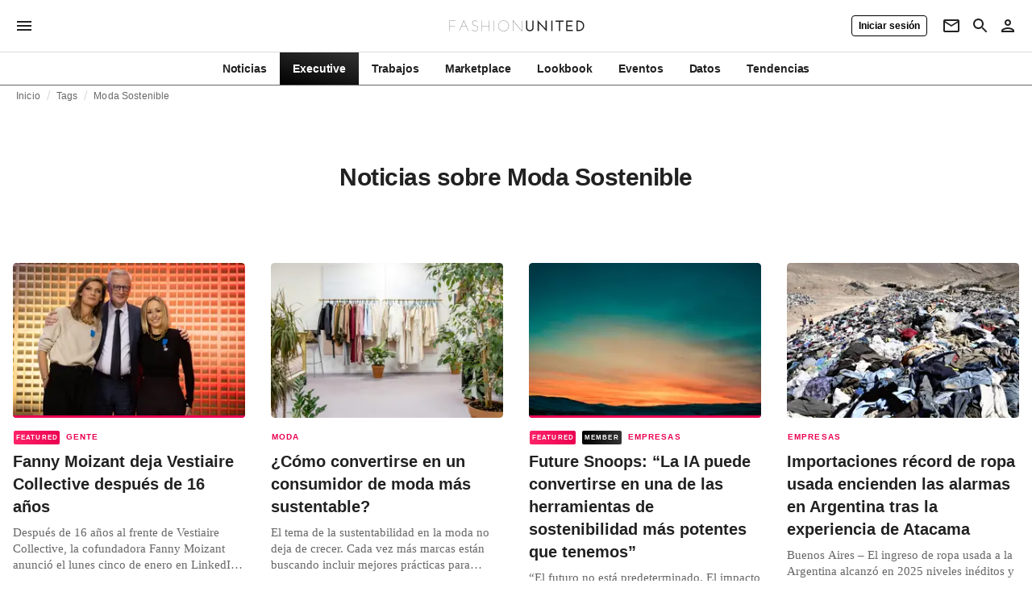

--- FILE ---
content_type: text/html; charset=utf-8
request_url: https://fashionunited.com.ar/tags/moda-sostenible
body_size: 21244
content:
<!DOCTYPE html><html lang="es"><head><meta charSet="utf-8"/><meta name="viewport" content="width=device-width"/><title>Noticias sobre Moda Sostenible</title><meta property="og:site_name" content="FashionUnited"/><meta name="twitter:site" content="@FashionUnited"/><meta name="og:title" property="og:title" content="Noticias sobre Moda Sostenible"/><meta name="twitter:title" content="Noticias sobre Moda Sostenible"/><meta name="description" content="Últimas noticias sobre Moda Sostenible y archivo."/><meta property="og:description" content="Últimas noticias sobre Moda Sostenible y archivo."/><meta name="twitter:description" content="Últimas noticias sobre Moda Sostenible y archivo."/><meta property="og:url" content="https://fashionunited.com.ar/tags/moda-sostenible"/><link rel="canonical" href="https://fashionunited.com.ar/tags/moda-sostenible"/><link as="image" fetchpriority="high" href="https://r.fashionunited.com/iz6ixvr58Hxy74msGhZQN5D15c8CMIssPv1naPd4P5s/resize:fill-down:42:28:0/gravity:ce/quality:10/aHR0cHM6Ly9mYXNoaW9udW5pdGVkLmNvbS9pbWcvdXBsb2FkLzIwMjMvMTIvMTkvMjAyMzEyMTItYmxtLWRlY28tdmVzdGlhaXJlLWNvbGxlY3RpdmUtYy1oYW1pbHRvbjJvbGl2ZWlyYTE1NDQ2Ny0ycm1tNWI5aC0yMDIzLTEyLTE5LmpwZWc" rel="preload"/><link as="image" fetchpriority="high" href="https://r.fashionunited.com/0Ly5vrNeaiPQxlNSFWyXq4Hj1D4PkaoPFBeScLk098g/resize:fill-down:312:208:0/gravity:ce/quality:70/aHR0cHM6Ly9mYXNoaW9udW5pdGVkLmNvbS9pbWcvdXBsb2FkLzIwMjMvMTIvMTkvMjAyMzEyMTItYmxtLWRlY28tdmVzdGlhaXJlLWNvbGxlY3RpdmUtYy1oYW1pbHRvbjJvbGl2ZWlyYTE1NDQ2Ny0ycm1tNWI5aC0yMDIzLTEyLTE5LmpwZWc" imageSizes="(min-width: 1440px) 330px, (min-width: 1024px) 24vw, (min-width: 600px) 48vw, 100vw" imageSrcSet="https://r.fashionunited.com/0Ly5vrNeaiPQxlNSFWyXq4Hj1D4PkaoPFBeScLk098g/resize:fill-down:312:208:0/gravity:ce/quality:70/aHR0cHM6Ly9mYXNoaW9udW5pdGVkLmNvbS9pbWcvdXBsb2FkLzIwMjMvMTIvMTkvMjAyMzEyMTItYmxtLWRlY28tdmVzdGlhaXJlLWNvbGxlY3RpdmUtYy1oYW1pbHRvbjJvbGl2ZWlyYTE1NDQ2Ny0ycm1tNWI5aC0yMDIzLTEyLTE5LmpwZWc 312w, https://r.fashionunited.com/FZ2rXZxEgobp6Uu0t89wytdq8MaoyJewPmiezK4hIqk/resize:fill-down:672:448:0/gravity:ce/quality:70/aHR0cHM6Ly9mYXNoaW9udW5pdGVkLmNvbS9pbWcvdXBsb2FkLzIwMjMvMTIvMTkvMjAyMzEyMTItYmxtLWRlY28tdmVzdGlhaXJlLWNvbGxlY3RpdmUtYy1oYW1pbHRvbjJvbGl2ZWlyYTE1NDQ2Ny0ycm1tNWI5aC0yMDIzLTEyLTE5LmpwZWc 672w, https://r.fashionunited.com/kK_9uGZ4lvWB9uwES9IXR1HsEo4-AKu-PHRm2RTImE8/resize:fill-down:720:480:0/gravity:ce/quality:70/aHR0cHM6Ly9mYXNoaW9udW5pdGVkLmNvbS9pbWcvdXBsb2FkLzIwMjMvMTIvMTkvMjAyMzEyMTItYmxtLWRlY28tdmVzdGlhaXJlLWNvbGxlY3RpdmUtYy1oYW1pbHRvbjJvbGl2ZWlyYTE1NDQ2Ny0ycm1tNWI5aC0yMDIzLTEyLTE5LmpwZWc 720w" rel="preload"/><meta name="next-head-count" content="14"/><link rel="preconnect" href="https://media.fashionunited.com" crossorigin="anonymous"/><link rel="preconnect" href="https://r.fashionunited.com" crossorigin="anonymous"/><link rel="preconnect" href="https://api.fashionunited.com/graphql/" crossorigin="anonymous"/><link rel="modulepreload" as="script" fetchpriority="high" crossorigin="anonymous" href="https://media.fashionunited.com/media/progressive-img/30/progressive-img.js"/><link rel="preload" fetchpriority="high" crossorigin="anonymous" as="fetch" href="https://media.fashionunited.com/media/pwa/2f3a6ad146450fbcaa22a3efb8cb6db0/_next/static/lang/es-AR.json"/><link rel="icon" href="https://media.fashionunited.com/media/favicon/dark/favicon.ico"/><link rel="apple-touch-icon" sizes="60x60" href="https://media.fashionunited.com/media/favicon/dark/apple-touch-icon-60x60.png"/><link rel="apple-touch-icon" sizes="114x114" href="https://media.fashionunited.com/media/favicon/dark/apple-touch-icon-114x114.png"/><link rel="apple-touch-icon" sizes="120x120" href="https://media.fashionunited.com/media/favicon/dark/apple-touch-icon-120x120.png"/><link rel="apple-touch-icon" sizes="144x144" href="https://media.fashionunited.com/media/favicon/dark/apple-touch-icon-144x144.png"/><link rel="apple-touch-icon" sizes="152x152" href="https://media.fashionunited.com/media/favicon/dark/apple-touch-icon-152x152.png"/><link rel="apple-touch-icon" sizes="180x180" href="https://media.fashionunited.com/media/favicon/dark/apple-touch-icon-180x180.png"/><link rel="icon" type="image/png" sizes="192x192" href="https://media.fashionunited.com/media/favicon/dark/android-chrome-192x192.png"/><link rel="icon" type="image/png" sizes="512x512" href="https://media.fashionunited.com/media/favicon/dark/android-chrome-512x512.png"/><link rel="icon" type="image/png" sizes="16x16" href="https://media.fashionunited.com/media/favicon/dark/favicon-16x16.png"/><link rel="icon" type="image/png" sizes="32x32" href="https://media.fashionunited.com/media/favicon/dark/favicon-32x32.png"/><link rel="shortcut icon" href="https://media.fashionunited.com/media/favicon/dark/favicon.ico"/><link rel="manifest" href="/manifest.json"/><link rel="mask-icon" href="https://media.fashionunited.com/media/favicon/dark/safari-pinned-tab.svg" color="#5bbad5"/><meta name="msapplication-TileColor" content="#e14657"/><meta name="msapplication-TileImage" content="https://media.fashionunited.com/media/favicon/dark/mstile-144x144.png"/><meta name="msapplication-config" content="https://media.fashionunited.com/media/favicon/dark/browserconfig.xml"/><meta name="theme-color" content="#ffffff"/><style>html{font-size:16px;-webkit-font-smoothing:antialiased;-moz-osx-font-smoothing:grayscale}body{font-family:Helvetica Neue,Helvetica,-apple-system,BlinkMacSystemFont,Roboto,Arial,sans-serif;margin:0;overflow-x:hidden}</style><noscript data-n-css=""></noscript><script defer="" crossorigin="anonymous" nomodule="" src="https://media.fashionunited.com/media/pwa/2f3a6ad146450fbcaa22a3efb8cb6db0/_next/static/chunks/polyfills-c67a75d1b6f99dc8.js"></script><script src="https://media.fashionunited.com/media/pwa/2f3a6ad146450fbcaa22a3efb8cb6db0/_next/static/chunks/webpack-c355577ff79bfafc.js" defer="" crossorigin="anonymous"></script><script src="https://media.fashionunited.com/media/pwa/2f3a6ad146450fbcaa22a3efb8cb6db0/_next/static/chunks/framework-56ebfcefb973d459.js" defer="" crossorigin="anonymous"></script><script src="https://media.fashionunited.com/media/pwa/2f3a6ad146450fbcaa22a3efb8cb6db0/_next/static/chunks/main-960e2e8e65e6b92f.js" defer="" crossorigin="anonymous"></script><script src="https://media.fashionunited.com/media/pwa/2f3a6ad146450fbcaa22a3efb8cb6db0/_next/static/chunks/pages/_app-f86b0278823a7b39.js" defer="" crossorigin="anonymous"></script><script src="https://media.fashionunited.com/media/pwa/2f3a6ad146450fbcaa22a3efb8cb6db0/_next/static/chunks/8506-6cecccac48ba224a.js" defer="" crossorigin="anonymous"></script><script src="https://media.fashionunited.com/media/pwa/2f3a6ad146450fbcaa22a3efb8cb6db0/_next/static/chunks/5571-a740c84604964482.js" defer="" crossorigin="anonymous"></script><script src="https://media.fashionunited.com/media/pwa/2f3a6ad146450fbcaa22a3efb8cb6db0/_next/static/chunks/4351-3053bbe4fa6945ef.js" defer="" crossorigin="anonymous"></script><script src="https://media.fashionunited.com/media/pwa/2f3a6ad146450fbcaa22a3efb8cb6db0/_next/static/chunks/4388-696cc2b6c6be354c.js" defer="" crossorigin="anonymous"></script><script src="https://media.fashionunited.com/media/pwa/2f3a6ad146450fbcaa22a3efb8cb6db0/_next/static/chunks/6468-573697d69f71f6a2.js" defer="" crossorigin="anonymous"></script><script src="https://media.fashionunited.com/media/pwa/2f3a6ad146450fbcaa22a3efb8cb6db0/_next/static/chunks/5813-fa078399d59c068d.js" defer="" crossorigin="anonymous"></script><script src="https://media.fashionunited.com/media/pwa/2f3a6ad146450fbcaa22a3efb8cb6db0/_next/static/chunks/1296-a713dd1c0019bac9.js" defer="" crossorigin="anonymous"></script><script src="https://media.fashionunited.com/media/pwa/2f3a6ad146450fbcaa22a3efb8cb6db0/_next/static/chunks/8818-7f2a110d673cee16.js" defer="" crossorigin="anonymous"></script><script src="https://media.fashionunited.com/media/pwa/2f3a6ad146450fbcaa22a3efb8cb6db0/_next/static/chunks/9893-6a0ea1ae21a961eb.js" defer="" crossorigin="anonymous"></script><script src="https://media.fashionunited.com/media/pwa/2f3a6ad146450fbcaa22a3efb8cb6db0/_next/static/chunks/pages/tag-2ec36caee7bdd83d.js" defer="" crossorigin="anonymous"></script><script src="https://media.fashionunited.com/media/pwa/2f3a6ad146450fbcaa22a3efb8cb6db0/_next/static/oUWiEkyHvoZE6NAXplOjS/_buildManifest.js" defer="" crossorigin="anonymous"></script><script src="https://media.fashionunited.com/media/pwa/2f3a6ad146450fbcaa22a3efb8cb6db0/_next/static/oUWiEkyHvoZE6NAXplOjS/_ssgManifest.js" defer="" crossorigin="anonymous"></script></head><body><script async="" type="module" fetchpriority="high" crossorigin="anonymous" src="https://media.fashionunited.com/media/progressive-img/30/progressive-img.js"></script><div id="__next"><style data-emotion="css 8d97to">.css-8d97to{width:100%;margin-left:auto;box-sizing:border-box;margin-right:auto;display:block;}</style><div class="MuiContainer-root MuiContainer-disableGutters css-8d97to"><style data-emotion="css-global ikyiia">:root{-webkit-hyphens:auto;-moz-hyphens:auto;-ms-hyphens:auto;hyphens:auto;hyphenate-limit-chars:14 5 5;overflow-y:scroll;}</style><style data-emotion="css jxuii1">.css-jxuii1{height:0;height:0;background-color:red;}</style><div class="hidden-loader loader"></div><div></div><style data-emotion="css 1wj5cqk">.css-1wj5cqk{display:block;position:-webkit-sticky;position:sticky;top:0;left:0;right:0;z-index:100;background-color:#fff;-webkit-transition:.5s ease-in-out;transition:.5s ease-in-out;height:106px;-webkit-transform:translateY(0);-moz-transform:translateY(0);-ms-transform:translateY(0);transform:translateY(0);position:fixed;}.css-1wj5cqk menu{display:-webkit-box;display:-webkit-flex;display:-ms-flexbox;display:flex;}.css-1wj5cqk menu>*{-webkit-flex:0 0 42px;-ms-flex:0 0 42px;flex:0 0 42px;}@media print{.css-1wj5cqk{position:static;height:64px;}}@media print{.css-1wj5cqk nav>div:not(:first-child){display:none;}}@media print{.css-1wj5cqk nav svg path:not([d^="M26.2 716V29.7h397.1v13.7H39.9v319.7h345"]){display:none;}}</style><header class="css-1wj5cqk e1ibqpay0"><style data-emotion="css 1dl28iu animation-c7515d">.css-1dl28iu{display:block;background-color:rgba(0, 0, 0, 0.11);height:auto;-webkit-animation:animation-c7515d 2s ease-in-out 0.5s infinite;animation:animation-c7515d 2s ease-in-out 0.5s infinite;}.css-1dl28iu>*{visibility:hidden;}@-webkit-keyframes animation-c7515d{0%{opacity:1;}50%{opacity:0.4;}100%{opacity:1;}}@keyframes animation-c7515d{0%{opacity:1;}50%{opacity:0.4;}100%{opacity:1;}}</style><span class="MuiSkeleton-root MuiSkeleton-rectangular MuiSkeleton-pulse MuiSkeleton-withChildren MuiSkeleton-heightAuto loader css-1dl28iu" style="width:100%"><div style="height:106px;width:100%"> </div></span></header><style data-emotion="css 195y13p">.css-195y13p{min-height:100vh;overflow:hidden;padding-top:106px;}@media print{.css-195y13p{padding-top:0px;}}@media print{.css-195y13p nav>div:not(:first-child){display:none;}}@media print{.css-195y13p article>div:not(:first-child){display:none;}}@media print{.css-195y13p aside{display:none;}}</style><main class="css-195y13p e1ibqpay2"><style data-emotion="css 1adrb6v">.css-1adrb6v{max-width:1440px;background-color:transparent;margin:0 auto;min-height:100vh;}@media (min-width: 1024px){.css-1adrb6v{margin:0 auto 96px;}}</style><div class="css-1adrb6v e1ibqpay1"><div class="hidden-loader loader"></div><style data-emotion="css 1qpxikj">.css-1qpxikj{box-sizing:border-box;}.css-1qpxikj.css-1qpxikj.css-1qpxikj{padding:0px;margin:0 auto 16px;width:100%;}</style><style data-emotion="css 1xdjwah">.css-1xdjwah{box-sizing:border-box;display:-webkit-box;display:-webkit-flex;display:-ms-flexbox;display:flex;-webkit-box-flex-wrap:wrap;-webkit-flex-wrap:wrap;-ms-flex-wrap:wrap;flex-wrap:wrap;width:100%;-webkit-flex-direction:row;-ms-flex-direction:row;flex-direction:row;margin-top:-32px;width:calc(100% + 32px);margin-left:-32px;box-sizing:border-box;}.css-1xdjwah>.MuiGrid-item{padding-top:32px;}.css-1xdjwah>.MuiGrid-item{padding-left:32px;}.css-1xdjwah.css-1xdjwah.css-1xdjwah{padding:0px;margin:0 auto 16px;width:100%;}</style><div class="MuiGrid-root MuiGrid-container MuiGrid-spacing-xs-4 e10gwzwj1 css-1xdjwah"><style data-emotion="css 7gjd44">.css-7gjd44.css-7gjd44.css-7gjd44.MuiGrid-item{width:auto;padding:0 20px;}</style><style data-emotion="css l4a7rb">.css-l4a7rb{box-sizing:border-box;margin:0;-webkit-flex-direction:row;-ms-flex-direction:row;flex-direction:row;-webkit-flex-basis:100%;-ms-flex-preferred-size:100%;flex-basis:100%;-webkit-box-flex:0;-webkit-flex-grow:0;-ms-flex-positive:0;flex-grow:0;max-width:100%;padding:0 20px;}@media (min-width:600px){.css-l4a7rb{-webkit-flex-basis:100%;-ms-flex-preferred-size:100%;flex-basis:100%;-webkit-box-flex:0;-webkit-flex-grow:0;-ms-flex-positive:0;flex-grow:0;max-width:100%;}}@media (min-width:840px){.css-l4a7rb{-webkit-flex-basis:100%;-ms-flex-preferred-size:100%;flex-basis:100%;-webkit-box-flex:0;-webkit-flex-grow:0;-ms-flex-positive:0;flex-grow:0;max-width:100%;}}@media (min-width:1024px){.css-l4a7rb{-webkit-flex-basis:100%;-ms-flex-preferred-size:100%;flex-basis:100%;-webkit-box-flex:0;-webkit-flex-grow:0;-ms-flex-positive:0;flex-grow:0;max-width:100%;}}@media (min-width:1920px){.css-l4a7rb{-webkit-flex-basis:100%;-ms-flex-preferred-size:100%;flex-basis:100%;-webkit-box-flex:0;-webkit-flex-grow:0;-ms-flex-positive:0;flex-grow:0;max-width:100%;}}.css-l4a7rb.css-l4a7rb.css-l4a7rb.MuiGrid-item{width:auto;padding:0 20px;}</style><div class="MuiGrid-root MuiGrid-item MuiGrid-grid-xs-12 e10gwzwj0 css-l4a7rb"><style data-emotion="css 6417ho">.css-6417ho{padding:0 16px 0 0;margin:2px 0 0 0;min-height:20px;overflow:hidden;position:relative;display:-webkit-box;display:-webkit-flex;display:-ms-flexbox;display:flex;-webkit-align-items:baseline;-webkit-box-align:baseline;-ms-flex-align:baseline;align-items:baseline;}</style><ul class="css-6417ho egk9utx0"><style data-emotion="css 1rverke">.css-1rverke{min-height:20px;display:inline-block;vertical-align:middle;color:rgba(0, 0, 0, 0.6);}</style><li class="css-1rverke egk9utx4"><style data-emotion="css mb7ogf">.css-mb7ogf{color:rgba(0, 0, 0, 0.6);display:block;padding:4px 0;}.css-mb7ogf.css-mb7ogf{white-space:nowrap;overflow:hidden;text-overflow:ellipsis;margin:0;line-height:14px;font-weight:normal;}.css-mb7ogf a,.css-mb7ogf span{color:rgba(0, 0, 0, 0.6);display:block;overflow:hidden;text-overflow:ellipsis;white-space:nowrap;}.css-mb7ogf a:hover{color:rgba(0, 0, 0, 0.87);}</style><style data-emotion="css mgm495">.css-mgm495{margin:0;font-family:Helvetica Neue,Helvetica,-apple-system,BlinkMacSystemFont,Roboto,Arial,sans-serif;color:rgba(0, 0, 0, 0.54);font-size:0.75rem;line-height:1.25rem;letter-spacing:0.008333333333333333rem;font-weight:bold;color:rgba(0, 0, 0, 0.6);color:rgba(0, 0, 0, 0.6);display:block;padding:4px 0;}.css-mgm495.css-mgm495{white-space:nowrap;overflow:hidden;text-overflow:ellipsis;margin:0;line-height:14px;font-weight:normal;}.css-mgm495 a,.css-mgm495 span{color:rgba(0, 0, 0, 0.6);display:block;overflow:hidden;text-overflow:ellipsis;white-space:nowrap;}.css-mgm495 a:hover{color:rgba(0, 0, 0, 0.87);}</style><span class="MuiTypography-root MuiTypography-subtitle2 egk9utx3 css-mgm495"><style data-emotion="css 1qvb8j4">.css-1qvb8j4{-webkit-text-decoration:none;text-decoration:none;color:#000;}</style><a class="css-1qvb8j4 e1wvg0o80" href="/">Inicio</a></span></li><style data-emotion="css x8vw6p">.css-x8vw6p{display:inline-block;vertical-align:middle;margin:0 8px;font-family:Helvetica Neue,Helvetica,-apple-system,BlinkMacSystemFont,Roboto,Arial,sans-serif;color:#dbdbdb;position:relative;top:1px;}.css-x8vw6p:before{content:'/';}</style><li class="css-x8vw6p egk9utx1"></li><li class="css-1rverke egk9utx4"><span class="MuiTypography-root MuiTypography-subtitle2 egk9utx3 css-mgm495"><a class="css-1qvb8j4 e1wvg0o80" href="/tags">Tags</a></span></li><li class="css-x8vw6p egk9utx1"></li><style data-emotion="css 1bh2d2l">.css-1bh2d2l{min-height:20px;vertical-align:middle;overflow:hidden;-webkit-flex:1 1 0%;-ms-flex:1 1 0%;flex:1 1 0%;min-width:0;max-width:100%;display:inline-block;}</style><li class="css-1bh2d2l egk9utx2"><span class="MuiTypography-root MuiTypography-subtitle2 egk9utx3 css-mgm495"><a class="css-1qvb8j4 e1wvg0o80" href="/tags/moda-sostenible">Moda Sostenible</a></span></li></ul></div><style data-emotion="css 10kjx6k">.css-10kjx6k.css-10kjx6k.css-10kjx6k.MuiGrid-item{width:auto;padding:16px;}</style><style data-emotion="css 130j4h9">.css-130j4h9{box-sizing:border-box;margin:0;-webkit-flex-direction:row;-ms-flex-direction:row;flex-direction:row;-webkit-flex-basis:100%;-ms-flex-preferred-size:100%;flex-basis:100%;-webkit-box-flex:0;-webkit-flex-grow:0;-ms-flex-positive:0;flex-grow:0;max-width:100%;padding:16px;}@media (min-width:600px){.css-130j4h9{-webkit-flex-basis:100%;-ms-flex-preferred-size:100%;flex-basis:100%;-webkit-box-flex:0;-webkit-flex-grow:0;-ms-flex-positive:0;flex-grow:0;max-width:100%;}}@media (min-width:840px){.css-130j4h9{-webkit-flex-basis:100%;-ms-flex-preferred-size:100%;flex-basis:100%;-webkit-box-flex:0;-webkit-flex-grow:0;-ms-flex-positive:0;flex-grow:0;max-width:100%;}}@media (min-width:1024px){.css-130j4h9{-webkit-flex-basis:100%;-ms-flex-preferred-size:100%;flex-basis:100%;-webkit-box-flex:0;-webkit-flex-grow:0;-ms-flex-positive:0;flex-grow:0;max-width:100%;}}@media (min-width:1920px){.css-130j4h9{-webkit-flex-basis:100%;-ms-flex-preferred-size:100%;flex-basis:100%;-webkit-box-flex:0;-webkit-flex-grow:0;-ms-flex-positive:0;flex-grow:0;max-width:100%;}}.css-130j4h9.css-130j4h9.css-130j4h9.MuiGrid-item{width:auto;padding:16px;}</style><div class="MuiGrid-root MuiGrid-item MuiGrid-grid-xs-12 e10gwzwj0 css-130j4h9"><style data-emotion="css zxki7f">.css-zxki7f{text-align:center;display:-webkit-box;display:-webkit-flex;display:-ms-flexbox;display:flex;-webkit-flex-direction:column;-ms-flex-direction:column;flex-direction:column;min-height:calc(100vh - 230px);word-break:break-word;-webkit-box-pack:center;-ms-flex-pack:center;-webkit-justify-content:center;justify-content:center;}.css-zxki7f.css-zxki7f.css-zxki7f{margin:56px 0;}@media (min-width: 600px){.css-zxki7f{min-height:auto;}}</style><style data-emotion="css 1fth416">.css-1fth416{margin:0;font-family:Helvetica Neue,Helvetica,-apple-system,BlinkMacSystemFont,Roboto,Arial,sans-serif;color:rgba(0, 0, 0, 0.87);font-size:1.5rem;line-height:2rem;letter-spacing:-0.041666666666666664rem;font-weight:bold;color:rgba(0, 0, 0, 0.87);text-align:center;display:-webkit-box;display:-webkit-flex;display:-ms-flexbox;display:flex;-webkit-flex-direction:column;-ms-flex-direction:column;flex-direction:column;min-height:calc(100vh - 230px);word-break:break-word;-webkit-box-pack:center;-ms-flex-pack:center;-webkit-justify-content:center;justify-content:center;}@media(min-width: 480px){.css-1fth416{font-size:1.875rem;line-height:2.25rem;letter-spacing:-0.030000000000000002rem;}}.css-1fth416.css-1fth416.css-1fth416{margin:56px 0;}@media (min-width: 600px){.css-1fth416{min-height:auto;}}</style><h1 class="MuiTypography-root MuiTypography-h3 ekg4ya60 css-1fth416">Noticias sobre Moda Sostenible</h1></div><style data-emotion="css pmo1wl">.css-pmo1wl.css-pmo1wl.css-pmo1wl.MuiGrid-item{width:auto;min-width:calc(100% + 32px);}</style><style data-emotion="css 63g34r">.css-63g34r{box-sizing:border-box;display:-webkit-box;display:-webkit-flex;display:-ms-flexbox;display:flex;-webkit-box-flex-wrap:wrap;-webkit-flex-wrap:wrap;-ms-flex-wrap:wrap;flex-wrap:wrap;width:100%;margin:0;-webkit-flex-direction:row;-ms-flex-direction:row;flex-direction:row;margin-top:-32px;width:calc(100% + 32px);margin-left:-32px;-webkit-flex-basis:calc(100% + 32px);-ms-flex-preferred-size:calc(100% + 32px);flex-basis:calc(100% + 32px);-webkit-box-flex:0;-webkit-flex-grow:0;-ms-flex-positive:0;flex-grow:0;max-width:calc(100% + 32px);}.css-63g34r>.MuiGrid-item{padding-top:32px;}.css-63g34r>.MuiGrid-item{padding-left:32px;}@media (min-width:600px){.css-63g34r{-webkit-flex-basis:calc(100% + 32px);-ms-flex-preferred-size:calc(100% + 32px);flex-basis:calc(100% + 32px);-webkit-box-flex:0;-webkit-flex-grow:0;-ms-flex-positive:0;flex-grow:0;max-width:calc(100% + 32px);}}@media (min-width:840px){.css-63g34r{-webkit-flex-basis:calc(100% + 32px);-ms-flex-preferred-size:calc(100% + 32px);flex-basis:calc(100% + 32px);-webkit-box-flex:0;-webkit-flex-grow:0;-ms-flex-positive:0;flex-grow:0;max-width:calc(100% + 32px);}}@media (min-width:1024px){.css-63g34r{-webkit-flex-basis:calc(100% + 32px);-ms-flex-preferred-size:calc(100% + 32px);flex-basis:calc(100% + 32px);-webkit-box-flex:0;-webkit-flex-grow:0;-ms-flex-positive:0;flex-grow:0;max-width:calc(100% + 32px);}}@media (min-width:1920px){.css-63g34r{-webkit-flex-basis:calc(100% + 32px);-ms-flex-preferred-size:calc(100% + 32px);flex-basis:calc(100% + 32px);-webkit-box-flex:0;-webkit-flex-grow:0;-ms-flex-positive:0;flex-grow:0;max-width:calc(100% + 32px);}}.css-63g34r.css-63g34r.css-63g34r.MuiGrid-item{width:auto;min-width:calc(100% + 32px);}</style><div class="MuiGrid-root MuiGrid-container MuiGrid-item MuiGrid-spacing-xs-4 MuiGrid-grid-xs-12 e10gwzwj0 css-63g34r"><style data-emotion="css 4cgb18">.css-4cgb18{box-sizing:border-box;margin:0;-webkit-flex-direction:row;-ms-flex-direction:row;flex-direction:row;-webkit-flex-basis:100%;-ms-flex-preferred-size:100%;flex-basis:100%;-webkit-box-flex:0;-webkit-flex-grow:0;-ms-flex-positive:0;flex-grow:0;max-width:100%;padding:16px;}@media (min-width:600px){.css-4cgb18{-webkit-flex-basis:50%;-ms-flex-preferred-size:50%;flex-basis:50%;-webkit-box-flex:0;-webkit-flex-grow:0;-ms-flex-positive:0;flex-grow:0;max-width:50%;}}@media (min-width:840px){.css-4cgb18{-webkit-flex-basis:50%;-ms-flex-preferred-size:50%;flex-basis:50%;-webkit-box-flex:0;-webkit-flex-grow:0;-ms-flex-positive:0;flex-grow:0;max-width:50%;}}@media (min-width:1024px){.css-4cgb18{-webkit-flex-basis:25%;-ms-flex-preferred-size:25%;flex-basis:25%;-webkit-box-flex:0;-webkit-flex-grow:0;-ms-flex-positive:0;flex-grow:0;max-width:25%;}}@media (min-width:1920px){.css-4cgb18{-webkit-flex-basis:25%;-ms-flex-preferred-size:25%;flex-basis:25%;-webkit-box-flex:0;-webkit-flex-grow:0;-ms-flex-positive:0;flex-grow:0;max-width:25%;}}.css-4cgb18.css-4cgb18.css-4cgb18.MuiGrid-item{width:auto;padding:16px;}</style><div class="MuiGrid-root MuiGrid-item MuiGrid-grid-xs-12 MuiGrid-grid-sm-6 MuiGrid-grid-lg-3 e10gwzwj0 css-4cgb18" align="top"><a class="css-1qvb8j4 e1wvg0o80" href="/noticias/gente/fanny-moizant-deja-vestiaire-collective-despues-de-16-anos/2026010641087"><style data-emotion="css 1fttcpj">.css-1fttcpj{display:-webkit-box;display:-webkit-flex;display:-ms-flexbox;display:flex;-webkit-flex-direction:column;-ms-flex-direction:column;flex-direction:column;}</style><div class="card-container css-1fttcpj e8j4pku8"><style data-emotion="css 1bzxcn0">.css-1bzxcn0{position:relative;display:-webkit-box;display:-webkit-flex;display:-ms-flexbox;display:flex;-webkit-box-pack:center;-ms-flex-pack:center;-webkit-justify-content:center;justify-content:center;-webkit-align-items:start;-webkit-box-align:start;-ms-flex-align:start;align-items:start;overflow:hidden;height:0;padding-bottom:66.67%;padding-bottom:calc(66.67% + 18px);width:calc(100% + 32px);height:0;left:-16px;}@media (min-width: 480px){.css-1bzxcn0{border-radius:4px;}}.css-1bzxcn0::after{content:'';position:absolute;top:0;right:0;bottom:0;left:0;border-bottom:3px solid #ea0151;}@media (min-width: 600px){.css-1bzxcn0{padding-bottom:66.67%;-webkit-align-items:start;-webkit-box-align:start;-ms-flex-align:start;align-items:start;left:auto;width:auto;}}</style><div class="css-1bzxcn0 e8j4pku1"><style data-emotion="css kybx90">.css-kybx90{width:100%;height:auto;display:block;}.css-kybx90 progressive-img,.css-kybx90 img{width:100%;--img-width:100%;object-fit:cover;--img-object-fit:cover;height:auto;--img-height:auto;max-height:none;--img-max-height:none;}@media (min-width: 600px){.css-kybx90 progressive-img,.css-kybx90 img{overflow:hidden;}@media (min-width: 480px){.css-kybx90 progressive-img,.css-kybx90 img{border-radius:4px;}}}@media (min-width: 600px){.css-kybx90{overflow:hidden;}@media (min-width: 480px){.css-kybx90{border-radius:4px;}}}@media (min-width: 1024px){.css-kybx90{display:block;}}</style><div class="css-kybx90 e5ghrnl1" height="auto" width="100%"><progressive-img alt="Fanny Moizant deja Vestiaire Collective después de 16 años" final-fetchpriority="high" placeholder-fetchpriority="high" placeholder="https://r.fashionunited.com/iz6ixvr58Hxy74msGhZQN5D15c8CMIssPv1naPd4P5s/resize:fill-down:42:28:0/gravity:ce/quality:10/aHR0cHM6Ly9mYXNoaW9udW5pdGVkLmNvbS9pbWcvdXBsb2FkLzIwMjMvMTIvMTkvMjAyMzEyMTItYmxtLWRlY28tdmVzdGlhaXJlLWNvbGxlY3RpdmUtYy1oYW1pbHRvbjJvbGl2ZWlyYTE1NDQ2Ny0ycm1tNWI5aC0yMDIzLTEyLTE5LmpwZWc" sizes="(min-width: 1440px) 330px, (min-width: 1024px) 24vw, (min-width: 600px) 48vw, 100vw" src="https://r.fashionunited.com/0Ly5vrNeaiPQxlNSFWyXq4Hj1D4PkaoPFBeScLk098g/resize:fill-down:312:208:0/gravity:ce/quality:70/aHR0cHM6Ly9mYXNoaW9udW5pdGVkLmNvbS9pbWcvdXBsb2FkLzIwMjMvMTIvMTkvMjAyMzEyMTItYmxtLWRlY28tdmVzdGlhaXJlLWNvbGxlY3RpdmUtYy1oYW1pbHRvbjJvbGl2ZWlyYTE1NDQ2Ny0ycm1tNWI5aC0yMDIzLTEyLTE5LmpwZWc" srcset="https://r.fashionunited.com/0Ly5vrNeaiPQxlNSFWyXq4Hj1D4PkaoPFBeScLk098g/resize:fill-down:312:208:0/gravity:ce/quality:70/aHR0cHM6Ly9mYXNoaW9udW5pdGVkLmNvbS9pbWcvdXBsb2FkLzIwMjMvMTIvMTkvMjAyMzEyMTItYmxtLWRlY28tdmVzdGlhaXJlLWNvbGxlY3RpdmUtYy1oYW1pbHRvbjJvbGl2ZWlyYTE1NDQ2Ny0ycm1tNWI5aC0yMDIzLTEyLTE5LmpwZWc 312w, https://r.fashionunited.com/FZ2rXZxEgobp6Uu0t89wytdq8MaoyJewPmiezK4hIqk/resize:fill-down:672:448:0/gravity:ce/quality:70/aHR0cHM6Ly9mYXNoaW9udW5pdGVkLmNvbS9pbWcvdXBsb2FkLzIwMjMvMTIvMTkvMjAyMzEyMTItYmxtLWRlY28tdmVzdGlhaXJlLWNvbGxlY3RpdmUtYy1oYW1pbHRvbjJvbGl2ZWlyYTE1NDQ2Ny0ycm1tNWI5aC0yMDIzLTEyLTE5LmpwZWc 672w, https://r.fashionunited.com/kK_9uGZ4lvWB9uwES9IXR1HsEo4-AKu-PHRm2RTImE8/resize:fill-down:720:480:0/gravity:ce/quality:70/aHR0cHM6Ly9mYXNoaW9udW5pdGVkLmNvbS9pbWcvdXBsb2FkLzIwMjMvMTIvMTkvMjAyMzEyMTItYmxtLWRlY28tdmVzdGlhaXJlLWNvbGxlY3RpdmUtYy1oYW1pbHRvbjJvbGl2ZWlyYTE1NDQ2Ny0ycm1tNWI5aC0yMDIzLTEyLTE5LmpwZWc 720w" title="Fanny Moizant deja Vestiaire Collective después de 16 años"></progressive-img><style data-emotion="css 1bxycju">.css-1bxycju{min-width:100%;}</style><noscript class="css-1bxycju e5ghrnl0"><img alt="Fanny Moizant deja Vestiaire Collective después de 16 años" src="https://r.fashionunited.com/0Ly5vrNeaiPQxlNSFWyXq4Hj1D4PkaoPFBeScLk098g/resize:fill-down:312:208:0/gravity:ce/quality:70/aHR0cHM6Ly9mYXNoaW9udW5pdGVkLmNvbS9pbWcvdXBsb2FkLzIwMjMvMTIvMTkvMjAyMzEyMTItYmxtLWRlY28tdmVzdGlhaXJlLWNvbGxlY3RpdmUtYy1oYW1pbHRvbjJvbGl2ZWlyYTE1NDQ2Ny0ycm1tNWI5aC0yMDIzLTEyLTE5LmpwZWc" sizes="(min-width: 1440px) 330px, (min-width: 1024px) 24vw, (min-width: 600px) 48vw, 100vw" srcSet="https://r.fashionunited.com/0Ly5vrNeaiPQxlNSFWyXq4Hj1D4PkaoPFBeScLk098g/resize:fill-down:312:208:0/gravity:ce/quality:70/aHR0cHM6Ly9mYXNoaW9udW5pdGVkLmNvbS9pbWcvdXBsb2FkLzIwMjMvMTIvMTkvMjAyMzEyMTItYmxtLWRlY28tdmVzdGlhaXJlLWNvbGxlY3RpdmUtYy1oYW1pbHRvbjJvbGl2ZWlyYTE1NDQ2Ny0ycm1tNWI5aC0yMDIzLTEyLTE5LmpwZWc 312w, https://r.fashionunited.com/FZ2rXZxEgobp6Uu0t89wytdq8MaoyJewPmiezK4hIqk/resize:fill-down:672:448:0/gravity:ce/quality:70/aHR0cHM6Ly9mYXNoaW9udW5pdGVkLmNvbS9pbWcvdXBsb2FkLzIwMjMvMTIvMTkvMjAyMzEyMTItYmxtLWRlY28tdmVzdGlhaXJlLWNvbGxlY3RpdmUtYy1oYW1pbHRvbjJvbGl2ZWlyYTE1NDQ2Ny0ycm1tNWI5aC0yMDIzLTEyLTE5LmpwZWc 672w, https://r.fashionunited.com/kK_9uGZ4lvWB9uwES9IXR1HsEo4-AKu-PHRm2RTImE8/resize:fill-down:720:480:0/gravity:ce/quality:70/aHR0cHM6Ly9mYXNoaW9udW5pdGVkLmNvbS9pbWcvdXBsb2FkLzIwMjMvMTIvMTkvMjAyMzEyMTItYmxtLWRlY28tdmVzdGlhaXJlLWNvbGxlY3RpdmUtYy1oYW1pbHRvbjJvbGl2ZWlyYTE1NDQ2Ny0ycm1tNWI5aC0yMDIzLTEyLTE5LmpwZWc 720w"/></noscript></div></div><style data-emotion="css 1i3m203">.css-1i3m203{padding:8px 0 0;}</style><div class="css-1i3m203 e8j4pku0"><style data-emotion="css ijvgkp">.css-ijvgkp{height:18px;position:relative;}.css-ijvgkp>*{position:absolute;left:1px;}@media (min-width: 600px){.css-ijvgkp{height:32px;}}</style><div class="css-ijvgkp e8j4pku7"><style data-emotion="css 8pobib">.css-8pobib.css-8pobib{line-height:1rem;letter-spacing:0.07rem;}.css-8pobib.css-8pobib{height:18px;display:-webkit-box;display:-webkit-flex;display:-ms-flexbox;display:flex;-webkit-align-items:center;-webkit-box-align:center;-ms-flex-align:center;align-items:center;}@media (min-width: 600px){.css-8pobib.css-8pobib{height:32px;-webkit-box-flex-wrap:wrap;-webkit-flex-wrap:wrap;-ms-flex-wrap:wrap;flex-wrap:wrap;}}</style><style data-emotion="css 7el8kh">.css-7el8kh{margin:0;font-family:Helvetica Neue,Helvetica,-apple-system,BlinkMacSystemFont,Roboto,Arial,sans-serif;color:#ea0151;font-size:0.625rem;line-height:0.875rem;letter-spacing:0.15rem;font-weight:bold;text-transform:uppercase;color:#ea0151;}.css-7el8kh.css-7el8kh{line-height:1rem;letter-spacing:0.07rem;}.css-7el8kh.css-7el8kh{height:18px;display:-webkit-box;display:-webkit-flex;display:-ms-flexbox;display:flex;-webkit-align-items:center;-webkit-box-align:center;-ms-flex-align:center;align-items:center;}@media (min-width: 600px){.css-7el8kh.css-7el8kh{height:32px;-webkit-box-flex-wrap:wrap;-webkit-flex-wrap:wrap;-ms-flex-wrap:wrap;flex-wrap:wrap;}}</style><span class="MuiTypography-root MuiTypography-overline e8j4pku6 css-7el8kh"><div><style data-emotion="css 7pq2bx">.css-7pq2bx{color:#fff;display:inline-block;margin:2px 8px 0 0;font-size:0.5rem;text-align:center;position:relative;top:-1px;padding:1px 2px 0px 3px;background-color:#ea0151;background-color:#ea0151;background-image:linear-gradient(to right, #ff2468, #ea0151);}.css-7pq2bx.css-7pq2bx{line-height:1rem;letter-spacing:0.07rem;}@media (min-width: 480px){.css-7pq2bx{border-radius:2px;}}</style><style data-emotion="css 1jg14nn">.css-1jg14nn{margin:0;font-family:Helvetica Neue,Helvetica,-apple-system,BlinkMacSystemFont,Roboto,Arial,sans-serif;color:#ea0151;font-size:0.625rem;line-height:0.875rem;letter-spacing:0.15rem;font-weight:bold;text-transform:uppercase;color:#ea0151;color:#fff;display:inline-block;margin:2px 8px 0 0;font-size:0.5rem;text-align:center;position:relative;top:-1px;padding:1px 2px 0px 3px;background-color:#ea0151;background-color:#ea0151;background-image:linear-gradient(to right, #ff2468, #ea0151);}.css-1jg14nn.css-1jg14nn{line-height:1rem;letter-spacing:0.07rem;}@media (min-width: 480px){.css-1jg14nn{border-radius:2px;}}</style><span class="MuiTypography-root MuiTypography-overline e14p7e0p2 css-1jg14nn">Featured</span></div><style data-emotion="css 1m3qxst">.css-1m3qxst{display:inline-block;padding-right:8px;}</style><span class="css-1m3qxst e14p7e0p4">Gente</span></span></div><style data-emotion="css 1ljazwa">.css-1ljazwa.css-1ljazwa{margin:0 0 8px;}</style><style data-emotion="css 421gj">.css-421gj{margin:0;font-family:Helvetica Neue,Helvetica,-apple-system,BlinkMacSystemFont,Roboto,Arial,sans-serif;color:rgba(0, 0, 0, 0.87);font-size:1.25rem;line-height:1.75rem;letter-spacing:0rem;font-weight:bold;color:rgba(0, 0, 0, 0.87);}.css-421gj.css-421gj{margin:0 0 8px;}</style><h2 class="MuiTypography-root MuiTypography-h5 e1alz51y0 css-421gj">Fanny Moizant deja Vestiaire Collective después de 16 años</h2><style data-emotion="css 16bekyi">.css-16bekyi{display:-webkit-box;-webkit-line-clamp:3;-webkit-box-orient:vertical;overflow:hidden;text-overflow:ellipsis;}.css-16bekyi.css-16bekyi{font-family:Georgia,Cambria,"Bitstream Charter","Charis SIL",Utopia,"URW Bookman L","Times New Roman",Times,serif;}</style><style data-emotion="css vabj6x">.css-vabj6x{margin:0;font-family:Helvetica Neue,Helvetica,-apple-system,BlinkMacSystemFont,Roboto,Arial,sans-serif;color:rgba(0, 0, 0, 0.6);font-size:0.9375rem;line-height:1.25rem;letter-spacing:0rem;font-weight:400;color:rgba(0, 0, 0, 0.6);display:-webkit-box;-webkit-line-clamp:3;-webkit-box-orient:vertical;overflow:hidden;text-overflow:ellipsis;}.css-vabj6x.css-vabj6x{font-family:Georgia,Cambria,"Bitstream Charter","Charis SIL",Utopia,"URW Bookman L","Times New Roman",Times,serif;}</style><p class="MuiTypography-root MuiTypography-body2 e8j4pku5 css-vabj6x">Después de 16 años al frente de Vestiaire Collective, la cofundadora Fanny Moizant anunció el lunes cinco de enero en LinkedIn su salida de la empresa que co-creó en 2009, marcando el final de un capítulo importante en la historia de la moda circular. “No ha sido una decisión que haya tomado, ni que me esperara, pero acepto que marca el final de...</p><style data-emotion="css buh7i8">.css-buh7i8.css-buh7i8{margin:8px 0 0;font-family:Georgia,Cambria,"Bitstream Charter","Charis SIL",Utopia,"URW Bookman L","Times New Roman",Times,serif;font-weight:normal;}.css-buh7i8 span{white-space:nowrap;}</style><style data-emotion="css 1dd3ry9">.css-1dd3ry9{margin:0;font-family:Helvetica Neue,Helvetica,-apple-system,BlinkMacSystemFont,Roboto,Arial,sans-serif;color:rgba(0, 0, 0, 0.54);font-size:0.75rem;line-height:1rem;letter-spacing:0.03333333333333333rem;font-weight:bold;color:rgba(0, 0, 0, 0.6);}.css-1dd3ry9.css-1dd3ry9{margin:8px 0 0;font-family:Georgia,Cambria,"Bitstream Charter","Charis SIL",Utopia,"URW Bookman L","Times New Roman",Times,serif;font-weight:normal;}.css-1dd3ry9 span{white-space:nowrap;}</style><p class="MuiTypography-root MuiTypography-caption e8j4pku4 css-1dd3ry9"><span class="text-loader loader">cargando...</span></p></div></div></a></div><div class="MuiGrid-root MuiGrid-item MuiGrid-grid-xs-12 MuiGrid-grid-sm-6 MuiGrid-grid-lg-3 e10gwzwj0 css-4cgb18" align="top"><a class="css-1qvb8j4 e1wvg0o80" href="/noticias/moda/como-convertirse-en-un-consumidor-de-moda-mas-sustentable/2026010241076"><div class="card-container css-1fttcpj e8j4pku8"><style data-emotion="css 1p8fz1n">.css-1p8fz1n{position:relative;display:-webkit-box;display:-webkit-flex;display:-ms-flexbox;display:flex;-webkit-box-pack:center;-ms-flex-pack:center;-webkit-justify-content:center;justify-content:center;-webkit-align-items:start;-webkit-box-align:start;-ms-flex-align:start;align-items:start;overflow:hidden;height:0;padding-bottom:66.67%;padding-bottom:calc(66.67% + 18px);width:calc(100% + 32px);height:0;left:-16px;}@media (min-width: 480px){.css-1p8fz1n{border-radius:4px;}}@media (min-width: 600px){.css-1p8fz1n{padding-bottom:66.67%;-webkit-align-items:start;-webkit-box-align:start;-ms-flex-align:start;align-items:start;left:auto;width:auto;}}</style><div class="css-1p8fz1n e8j4pku1"><div class="css-kybx90 e5ghrnl1" height="auto" width="100%"><progressive-img alt="¿Cómo convertirse en un consumidor de moda más sustentable?" final-fetchpriority="low" placeholder-fetchpriority="low" placeholder="https://r.fashionunited.com/o8PetBcK9ILFXeTl6xdV4DwvHvN3dsoMq61dEZokaRU/resize:fill-down:42:28:0/gravity:ce/quality:10/aHR0cHM6Ly9mYXNoaW9udW5pdGVkLmNvbS9pbWcvdXBsb2FkLzIwMjYvMDEvMDIvcGV4ZWxzLWtzZW5pYWNoZXJuYXlhLTM5NjU1NDUtZGgxazN5ZjMtMjAyNi0wMS0wMi5qcGVn" sizes="(min-width: 1440px) 330px, (min-width: 1024px) 24vw, (min-width: 600px) 48vw, 100vw" src="https://r.fashionunited.com/ydtsmGHqSASp6OW2on87B_RrN5Y--xEuk2KMau2bf9M/resize:fill-down:312:208:0/gravity:ce/quality:70/aHR0cHM6Ly9mYXNoaW9udW5pdGVkLmNvbS9pbWcvdXBsb2FkLzIwMjYvMDEvMDIvcGV4ZWxzLWtzZW5pYWNoZXJuYXlhLTM5NjU1NDUtZGgxazN5ZjMtMjAyNi0wMS0wMi5qcGVn" srcset="https://r.fashionunited.com/ydtsmGHqSASp6OW2on87B_RrN5Y--xEuk2KMau2bf9M/resize:fill-down:312:208:0/gravity:ce/quality:70/aHR0cHM6Ly9mYXNoaW9udW5pdGVkLmNvbS9pbWcvdXBsb2FkLzIwMjYvMDEvMDIvcGV4ZWxzLWtzZW5pYWNoZXJuYXlhLTM5NjU1NDUtZGgxazN5ZjMtMjAyNi0wMS0wMi5qcGVn 312w, https://r.fashionunited.com/BB-WxHC6nbC1Zf2fNF6aeI8RyzHTTJHwY40iXifIY6A/resize:fill-down:672:448:0/gravity:ce/quality:70/aHR0cHM6Ly9mYXNoaW9udW5pdGVkLmNvbS9pbWcvdXBsb2FkLzIwMjYvMDEvMDIvcGV4ZWxzLWtzZW5pYWNoZXJuYXlhLTM5NjU1NDUtZGgxazN5ZjMtMjAyNi0wMS0wMi5qcGVn 672w, https://r.fashionunited.com/Afa3TsTYhodITHWBAjAW8X6JNOcqxli9gUjf5DZOsiQ/resize:fill-down:720:480:0/gravity:ce/quality:70/aHR0cHM6Ly9mYXNoaW9udW5pdGVkLmNvbS9pbWcvdXBsb2FkLzIwMjYvMDEvMDIvcGV4ZWxzLWtzZW5pYWNoZXJuYXlhLTM5NjU1NDUtZGgxazN5ZjMtMjAyNi0wMS0wMi5qcGVn 720w" title="¿Cómo convertirse en un consumidor de moda más sustentable?"></progressive-img><noscript class="css-1bxycju e5ghrnl0"><img alt="¿Cómo convertirse en un consumidor de moda más sustentable?" src="https://r.fashionunited.com/ydtsmGHqSASp6OW2on87B_RrN5Y--xEuk2KMau2bf9M/resize:fill-down:312:208:0/gravity:ce/quality:70/aHR0cHM6Ly9mYXNoaW9udW5pdGVkLmNvbS9pbWcvdXBsb2FkLzIwMjYvMDEvMDIvcGV4ZWxzLWtzZW5pYWNoZXJuYXlhLTM5NjU1NDUtZGgxazN5ZjMtMjAyNi0wMS0wMi5qcGVn" sizes="(min-width: 1440px) 330px, (min-width: 1024px) 24vw, (min-width: 600px) 48vw, 100vw" srcSet="https://r.fashionunited.com/ydtsmGHqSASp6OW2on87B_RrN5Y--xEuk2KMau2bf9M/resize:fill-down:312:208:0/gravity:ce/quality:70/aHR0cHM6Ly9mYXNoaW9udW5pdGVkLmNvbS9pbWcvdXBsb2FkLzIwMjYvMDEvMDIvcGV4ZWxzLWtzZW5pYWNoZXJuYXlhLTM5NjU1NDUtZGgxazN5ZjMtMjAyNi0wMS0wMi5qcGVn 312w, https://r.fashionunited.com/BB-WxHC6nbC1Zf2fNF6aeI8RyzHTTJHwY40iXifIY6A/resize:fill-down:672:448:0/gravity:ce/quality:70/aHR0cHM6Ly9mYXNoaW9udW5pdGVkLmNvbS9pbWcvdXBsb2FkLzIwMjYvMDEvMDIvcGV4ZWxzLWtzZW5pYWNoZXJuYXlhLTM5NjU1NDUtZGgxazN5ZjMtMjAyNi0wMS0wMi5qcGVn 672w, https://r.fashionunited.com/Afa3TsTYhodITHWBAjAW8X6JNOcqxli9gUjf5DZOsiQ/resize:fill-down:720:480:0/gravity:ce/quality:70/aHR0cHM6Ly9mYXNoaW9udW5pdGVkLmNvbS9pbWcvdXBsb2FkLzIwMjYvMDEvMDIvcGV4ZWxzLWtzZW5pYWNoZXJuYXlhLTM5NjU1NDUtZGgxazN5ZjMtMjAyNi0wMS0wMi5qcGVn 720w"/></noscript></div></div><div class="css-1i3m203 e8j4pku0"><div class="css-ijvgkp e8j4pku7"><span class="MuiTypography-root MuiTypography-overline e8j4pku6 css-7el8kh"><div></div><span class="css-1m3qxst e14p7e0p4">Moda </span></span></div><h2 class="MuiTypography-root MuiTypography-h5 e1alz51y0 css-421gj">¿Cómo convertirse en un consumidor de moda más sustentable?</h2><p class="MuiTypography-root MuiTypography-body2 e8j4pku5 css-vabj6x">El tema de la sustentabilidad en la moda no deja de crecer. Cada vez más marcas están buscando incluir mejores prácticas para ofrecer ropa que tenga un menor impacto en el medio ambiente. Ya sea a través de materiales o de procesos, el tema de la sustentabilidad va creciendo. Pero aún hay un largo camino por recorrer y una de las piezas clave...</p><p class="MuiTypography-root MuiTypography-caption e8j4pku4 css-1dd3ry9"><span class="text-loader loader">cargando...</span></p></div></div></a></div><div class="MuiGrid-root MuiGrid-item MuiGrid-grid-xs-12 MuiGrid-grid-sm-6 MuiGrid-grid-lg-3 e10gwzwj0 css-4cgb18" align="top"><a class="css-1qvb8j4 e1wvg0o80" href="/noticias/empresas/future-snoops-la-ia-puede-convertirse-en-una-de-las-herramientas-de-sostenibilidad-mas-potentes-que-tenemos/2025122241045"><div class="card-container css-1fttcpj e8j4pku8"><div class="css-1bzxcn0 e8j4pku1"><div class="css-kybx90 e5ghrnl1" height="auto" width="100%"><progressive-img alt="Future Snoops: “La IA puede convertirse en una de las herramientas de sostenibilidad más potentes que tenemos”" final-fetchpriority="low" placeholder-fetchpriority="low" placeholder="https://r.fashionunited.com/WrbMaIHXOvpVrk1czhAxZJhk9bU_lV-y0_OgP4jlF_g/resize:fill-down:42:28:0/gravity:ce/quality:10/aHR0cHM6Ly9mYXNoaW9udW5pdGVkLmNvbS9pbWcvdXBsb2FkLzIwMjUvMTIvMTEvcGV4ZWxzLW5vLW5hbWUtMTQ1NDMtNjY5OTctZXVjc3hkbXYtMjAyNS0xMi0xMS5qcGVn" sizes="(min-width: 1440px) 330px, (min-width: 1024px) 24vw, (min-width: 600px) 48vw, 100vw" src="https://r.fashionunited.com/towcO_e1aBaqw6mnMUbzqaFdbLdivgvYPIKSTlLufwU/resize:fill-down:312:208:0/gravity:ce/quality:70/aHR0cHM6Ly9mYXNoaW9udW5pdGVkLmNvbS9pbWcvdXBsb2FkLzIwMjUvMTIvMTEvcGV4ZWxzLW5vLW5hbWUtMTQ1NDMtNjY5OTctZXVjc3hkbXYtMjAyNS0xMi0xMS5qcGVn" srcset="https://r.fashionunited.com/towcO_e1aBaqw6mnMUbzqaFdbLdivgvYPIKSTlLufwU/resize:fill-down:312:208:0/gravity:ce/quality:70/aHR0cHM6Ly9mYXNoaW9udW5pdGVkLmNvbS9pbWcvdXBsb2FkLzIwMjUvMTIvMTEvcGV4ZWxzLW5vLW5hbWUtMTQ1NDMtNjY5OTctZXVjc3hkbXYtMjAyNS0xMi0xMS5qcGVn 312w, https://r.fashionunited.com/RBOT6nq4HoLKkp-xIh0N8zzE1_XicxRjx_ZgUXZv2FM/resize:fill-down:672:448:0/gravity:ce/quality:70/aHR0cHM6Ly9mYXNoaW9udW5pdGVkLmNvbS9pbWcvdXBsb2FkLzIwMjUvMTIvMTEvcGV4ZWxzLW5vLW5hbWUtMTQ1NDMtNjY5OTctZXVjc3hkbXYtMjAyNS0xMi0xMS5qcGVn 672w, https://r.fashionunited.com/fLIM6nIgjGHlgR3Xtb6vdKwc4cpuMPqYCBaXeA009kw/resize:fill-down:720:480:0/gravity:ce/quality:70/aHR0cHM6Ly9mYXNoaW9udW5pdGVkLmNvbS9pbWcvdXBsb2FkLzIwMjUvMTIvMTEvcGV4ZWxzLW5vLW5hbWUtMTQ1NDMtNjY5OTctZXVjc3hkbXYtMjAyNS0xMi0xMS5qcGVn 720w" title="Future Snoops: “La IA puede convertirse en una de las herramientas de sostenibilidad más potentes que tenemos”"></progressive-img><noscript class="css-1bxycju e5ghrnl0"><img alt="Future Snoops: “La IA puede convertirse en una de las herramientas de sostenibilidad más potentes que tenemos”" src="https://r.fashionunited.com/towcO_e1aBaqw6mnMUbzqaFdbLdivgvYPIKSTlLufwU/resize:fill-down:312:208:0/gravity:ce/quality:70/aHR0cHM6Ly9mYXNoaW9udW5pdGVkLmNvbS9pbWcvdXBsb2FkLzIwMjUvMTIvMTEvcGV4ZWxzLW5vLW5hbWUtMTQ1NDMtNjY5OTctZXVjc3hkbXYtMjAyNS0xMi0xMS5qcGVn" sizes="(min-width: 1440px) 330px, (min-width: 1024px) 24vw, (min-width: 600px) 48vw, 100vw" srcSet="https://r.fashionunited.com/towcO_e1aBaqw6mnMUbzqaFdbLdivgvYPIKSTlLufwU/resize:fill-down:312:208:0/gravity:ce/quality:70/aHR0cHM6Ly9mYXNoaW9udW5pdGVkLmNvbS9pbWcvdXBsb2FkLzIwMjUvMTIvMTEvcGV4ZWxzLW5vLW5hbWUtMTQ1NDMtNjY5OTctZXVjc3hkbXYtMjAyNS0xMi0xMS5qcGVn 312w, https://r.fashionunited.com/RBOT6nq4HoLKkp-xIh0N8zzE1_XicxRjx_ZgUXZv2FM/resize:fill-down:672:448:0/gravity:ce/quality:70/aHR0cHM6Ly9mYXNoaW9udW5pdGVkLmNvbS9pbWcvdXBsb2FkLzIwMjUvMTIvMTEvcGV4ZWxzLW5vLW5hbWUtMTQ1NDMtNjY5OTctZXVjc3hkbXYtMjAyNS0xMi0xMS5qcGVn 672w, https://r.fashionunited.com/fLIM6nIgjGHlgR3Xtb6vdKwc4cpuMPqYCBaXeA009kw/resize:fill-down:720:480:0/gravity:ce/quality:70/aHR0cHM6Ly9mYXNoaW9udW5pdGVkLmNvbS9pbWcvdXBsb2FkLzIwMjUvMTIvMTEvcGV4ZWxzLW5vLW5hbWUtMTQ1NDMtNjY5OTctZXVjc3hkbXYtMjAyNS0xMi0xMS5qcGVn 720w"/></noscript></div></div><div class="css-1i3m203 e8j4pku0"><div class="css-ijvgkp e8j4pku7"><span class="MuiTypography-root MuiTypography-overline e8j4pku6 css-7el8kh"><div><span class="MuiTypography-root MuiTypography-overline e14p7e0p2 css-1jg14nn">Featured</span><style data-emotion="css 13zu65v">.css-13zu65v{color:#fff;display:inline-block;margin:2px 8px 0 0;font-size:0.5rem;text-align:center;position:relative;top:-1px;padding:1px 3px 0px;background-color:#000;background-image:linear-gradient(to right, #000, #333);}.css-13zu65v.css-13zu65v{line-height:1rem;letter-spacing:0.07rem;}@media (min-width: 480px){.css-13zu65v{border-radius:2px;}}</style><style data-emotion="css iqlnet">.css-iqlnet{margin:0;font-family:Helvetica Neue,Helvetica,-apple-system,BlinkMacSystemFont,Roboto,Arial,sans-serif;color:#ea0151;font-size:0.625rem;line-height:0.875rem;letter-spacing:0.15rem;font-weight:bold;text-transform:uppercase;color:#ea0151;color:#fff;display:inline-block;margin:2px 8px 0 0;font-size:0.5rem;text-align:center;position:relative;top:-1px;padding:1px 3px 0px;background-color:#000;background-image:linear-gradient(to right, #000, #333);}.css-iqlnet.css-iqlnet{line-height:1rem;letter-spacing:0.07rem;}@media (min-width: 480px){.css-iqlnet{border-radius:2px;}}</style><span class="MuiTypography-root MuiTypography-overline e14p7e0p1 css-iqlnet">Member</span></div><span class="css-1m3qxst e14p7e0p4">Empresas</span></span></div><h2 class="MuiTypography-root MuiTypography-h5 e1alz51y0 css-421gj">Future Snoops: “La IA puede convertirse en una de las herramientas de sostenibilidad más potentes que tenemos”</h2><p class="MuiTypography-root MuiTypography-body2 e8j4pku5 css-vabj6x">“El futuro no está predeterminado. El impacto de la IA depende enteramente de cómo decidamos utilizarla. Si somos intencionados, si diseñamos de forma responsable y actuamos con un propósito, la IA puede convertirse en uno de los motores más potentes de la sostenibilidad en la próxima década”, afirmó Emma Grace Bailey, directora de...</p><p class="MuiTypography-root MuiTypography-caption e8j4pku4 css-1dd3ry9"><span class="text-loader loader">cargando...</span></p></div></div></a></div><div class="MuiGrid-root MuiGrid-item MuiGrid-grid-xs-12 MuiGrid-grid-sm-6 MuiGrid-grid-lg-3 e10gwzwj0 css-4cgb18" align="top"><a class="css-1qvb8j4 e1wvg0o80" href="/noticias/empresas/importaciones-record-de-ropa-usada-encienden-las-alarmas-en-argentina-tras-la-experiencia-de-atacama/2025122241043"><div class="card-container css-1fttcpj e8j4pku8"><div class="css-1p8fz1n e8j4pku1"><div class="css-kybx90 e5ghrnl1" height="auto" width="100%"><progressive-img alt="Importaciones récord de ropa usada encienden las alarmas en Argentina tras la experiencia de Atacama" final-fetchpriority="low" placeholder-fetchpriority="low" placeholder="https://r.fashionunited.com/SVimy2LMiAPYROLN5FVL-SrAxIwJIwW5G1iwRR9KTMk/resize:fill-down:42:28:0/gravity:ce/quality:10/aHR0cHM6Ly9mYXNoaW9udW5pdGVkLmNvbS9pbWcvdXBsb2FkLzIwMjMvMDcvMTMvYWZwLWNvbS0yMDIyMDQxOS1wYXJ0bmVycy0wNTMtYXItMjIwNDE5c2RnczAxMDA1LWhpZ2hyZXMtOTh3YnhidDUtMjAyMy0wNi0wNy0xdnA5OGpsNy0yMDIzLTA3LTEzLmpwZWc" sizes="(min-width: 1440px) 330px, (min-width: 1024px) 24vw, (min-width: 600px) 48vw, 100vw" src="https://r.fashionunited.com/nt9aGQkBBODHWiY-Fo8c-AGNPbwcEtEOXh_OkN00bqU/resize:fill-down:312:208:0/gravity:ce/quality:70/aHR0cHM6Ly9mYXNoaW9udW5pdGVkLmNvbS9pbWcvdXBsb2FkLzIwMjMvMDcvMTMvYWZwLWNvbS0yMDIyMDQxOS1wYXJ0bmVycy0wNTMtYXItMjIwNDE5c2RnczAxMDA1LWhpZ2hyZXMtOTh3YnhidDUtMjAyMy0wNi0wNy0xdnA5OGpsNy0yMDIzLTA3LTEzLmpwZWc" srcset="https://r.fashionunited.com/nt9aGQkBBODHWiY-Fo8c-AGNPbwcEtEOXh_OkN00bqU/resize:fill-down:312:208:0/gravity:ce/quality:70/aHR0cHM6Ly9mYXNoaW9udW5pdGVkLmNvbS9pbWcvdXBsb2FkLzIwMjMvMDcvMTMvYWZwLWNvbS0yMDIyMDQxOS1wYXJ0bmVycy0wNTMtYXItMjIwNDE5c2RnczAxMDA1LWhpZ2hyZXMtOTh3YnhidDUtMjAyMy0wNi0wNy0xdnA5OGpsNy0yMDIzLTA3LTEzLmpwZWc 312w, https://r.fashionunited.com/vyN-WqykYziAjjsFkLAzG1_6dfuU1c8KJ3VkUQoI2rc/resize:fill-down:672:448:0/gravity:ce/quality:70/aHR0cHM6Ly9mYXNoaW9udW5pdGVkLmNvbS9pbWcvdXBsb2FkLzIwMjMvMDcvMTMvYWZwLWNvbS0yMDIyMDQxOS1wYXJ0bmVycy0wNTMtYXItMjIwNDE5c2RnczAxMDA1LWhpZ2hyZXMtOTh3YnhidDUtMjAyMy0wNi0wNy0xdnA5OGpsNy0yMDIzLTA3LTEzLmpwZWc 672w, https://r.fashionunited.com/ZsNYjRRUMb2cnXsguEdtYZBf4HzxR0VobvR-ZbUaM0Y/resize:fill-down:720:480:0/gravity:ce/quality:70/aHR0cHM6Ly9mYXNoaW9udW5pdGVkLmNvbS9pbWcvdXBsb2FkLzIwMjMvMDcvMTMvYWZwLWNvbS0yMDIyMDQxOS1wYXJ0bmVycy0wNTMtYXItMjIwNDE5c2RnczAxMDA1LWhpZ2hyZXMtOTh3YnhidDUtMjAyMy0wNi0wNy0xdnA5OGpsNy0yMDIzLTA3LTEzLmpwZWc 720w" title="Importaciones récord de ropa usada encienden las alarmas en Argentina tras la experiencia de Atacama"></progressive-img><noscript class="css-1bxycju e5ghrnl0"><img alt="Importaciones récord de ropa usada encienden las alarmas en Argentina tras la experiencia de Atacama" src="https://r.fashionunited.com/nt9aGQkBBODHWiY-Fo8c-AGNPbwcEtEOXh_OkN00bqU/resize:fill-down:312:208:0/gravity:ce/quality:70/aHR0cHM6Ly9mYXNoaW9udW5pdGVkLmNvbS9pbWcvdXBsb2FkLzIwMjMvMDcvMTMvYWZwLWNvbS0yMDIyMDQxOS1wYXJ0bmVycy0wNTMtYXItMjIwNDE5c2RnczAxMDA1LWhpZ2hyZXMtOTh3YnhidDUtMjAyMy0wNi0wNy0xdnA5OGpsNy0yMDIzLTA3LTEzLmpwZWc" sizes="(min-width: 1440px) 330px, (min-width: 1024px) 24vw, (min-width: 600px) 48vw, 100vw" srcSet="https://r.fashionunited.com/nt9aGQkBBODHWiY-Fo8c-AGNPbwcEtEOXh_OkN00bqU/resize:fill-down:312:208:0/gravity:ce/quality:70/aHR0cHM6Ly9mYXNoaW9udW5pdGVkLmNvbS9pbWcvdXBsb2FkLzIwMjMvMDcvMTMvYWZwLWNvbS0yMDIyMDQxOS1wYXJ0bmVycy0wNTMtYXItMjIwNDE5c2RnczAxMDA1LWhpZ2hyZXMtOTh3YnhidDUtMjAyMy0wNi0wNy0xdnA5OGpsNy0yMDIzLTA3LTEzLmpwZWc 312w, https://r.fashionunited.com/vyN-WqykYziAjjsFkLAzG1_6dfuU1c8KJ3VkUQoI2rc/resize:fill-down:672:448:0/gravity:ce/quality:70/aHR0cHM6Ly9mYXNoaW9udW5pdGVkLmNvbS9pbWcvdXBsb2FkLzIwMjMvMDcvMTMvYWZwLWNvbS0yMDIyMDQxOS1wYXJ0bmVycy0wNTMtYXItMjIwNDE5c2RnczAxMDA1LWhpZ2hyZXMtOTh3YnhidDUtMjAyMy0wNi0wNy0xdnA5OGpsNy0yMDIzLTA3LTEzLmpwZWc 672w, https://r.fashionunited.com/ZsNYjRRUMb2cnXsguEdtYZBf4HzxR0VobvR-ZbUaM0Y/resize:fill-down:720:480:0/gravity:ce/quality:70/aHR0cHM6Ly9mYXNoaW9udW5pdGVkLmNvbS9pbWcvdXBsb2FkLzIwMjMvMDcvMTMvYWZwLWNvbS0yMDIyMDQxOS1wYXJ0bmVycy0wNTMtYXItMjIwNDE5c2RnczAxMDA1LWhpZ2hyZXMtOTh3YnhidDUtMjAyMy0wNi0wNy0xdnA5OGpsNy0yMDIzLTA3LTEzLmpwZWc 720w"/></noscript></div></div><div class="css-1i3m203 e8j4pku0"><div class="css-ijvgkp e8j4pku7"><span class="MuiTypography-root MuiTypography-overline e8j4pku6 css-7el8kh"><div></div><span class="css-1m3qxst e14p7e0p4">Empresas</span></span></div><h2 class="MuiTypography-root MuiTypography-h5 e1alz51y0 css-421gj">Importaciones récord de ropa usada encienden las alarmas en Argentina tras la experiencia de Atacama</h2><p class="MuiTypography-root MuiTypography-body2 e8j4pku5 css-vabj6x">Buenos Aires – El ingreso de ropa usada a la Argentina alcanzó en 2025 niveles inéditos y encendió la alarma del sector. Según datos difundidos por la Cámara de la Industria Argentina de Indumentaria (CIAI), en lo que va del año ya ingresaron al país cerca de 3.521 toneladas de prendas usadas, un volumen equivalente a unos 200 camiones. Solo en...</p><p class="MuiTypography-root MuiTypography-caption e8j4pku4 css-1dd3ry9"><span class="text-loader loader">cargando...</span></p></div></div></a></div><div class="MuiGrid-root MuiGrid-item MuiGrid-grid-xs-12 MuiGrid-grid-sm-6 MuiGrid-grid-lg-3 e10gwzwj0 css-4cgb18" align="top"><a class="css-1qvb8j4 e1wvg0o80" href="/noticias/moda/el-eterno-retorno-de-las-prendas-una-coleccion-o-una-filosofia/2025111040781"><div class="card-container css-1fttcpj e8j4pku8"><div class="css-1bzxcn0 e8j4pku1"><div class="css-kybx90 e5ghrnl1" height="auto" width="100%"><progressive-img alt="El eterno retorno de las prendas, ¿una colección o una filosofía?" final-fetchpriority="low" placeholder-fetchpriority="low" placeholder="https://r.fashionunited.com/f5KLn-Bs6SvOtxMMgRVhkYhIBorv8mlgrWwTslgFHQo/resize:fill-down:42:28:0/gravity:ce/quality:10/aHR0cHM6Ly9mYXNoaW9udW5pdGVkLmNvbS9pbWcvdXBsb2FkLzIwMjUvMTEvMTAvbG9vay0wMS1jdWxwM2J0aC0yMDI1LTExLTEwLmpwZWc" sizes="(min-width: 1440px) 330px, (min-width: 1024px) 24vw, (min-width: 600px) 48vw, 100vw" src="https://r.fashionunited.com/P1eXKG45iygeIAPKcHFJo_dQK5wcoSltcQxnOZ1D62A/resize:fill-down:312:208:0/gravity:ce/quality:70/aHR0cHM6Ly9mYXNoaW9udW5pdGVkLmNvbS9pbWcvdXBsb2FkLzIwMjUvMTEvMTAvbG9vay0wMS1jdWxwM2J0aC0yMDI1LTExLTEwLmpwZWc" srcset="https://r.fashionunited.com/P1eXKG45iygeIAPKcHFJo_dQK5wcoSltcQxnOZ1D62A/resize:fill-down:312:208:0/gravity:ce/quality:70/aHR0cHM6Ly9mYXNoaW9udW5pdGVkLmNvbS9pbWcvdXBsb2FkLzIwMjUvMTEvMTAvbG9vay0wMS1jdWxwM2J0aC0yMDI1LTExLTEwLmpwZWc 312w, https://r.fashionunited.com/FKpOXHALLXvqv5jUf_r4tNl6P1s2KV5okbmYU7PpX4A/resize:fill-down:672:448:0/gravity:ce/quality:70/aHR0cHM6Ly9mYXNoaW9udW5pdGVkLmNvbS9pbWcvdXBsb2FkLzIwMjUvMTEvMTAvbG9vay0wMS1jdWxwM2J0aC0yMDI1LTExLTEwLmpwZWc 672w, https://r.fashionunited.com/w9KIhgwfQcfK8FXl9s8yeFElQYlajUZ-B8_7I6A6fYA/resize:fill-down:720:480:0/gravity:ce/quality:70/aHR0cHM6Ly9mYXNoaW9udW5pdGVkLmNvbS9pbWcvdXBsb2FkLzIwMjUvMTEvMTAvbG9vay0wMS1jdWxwM2J0aC0yMDI1LTExLTEwLmpwZWc 720w" title="El eterno retorno de las prendas, ¿una colección o una filosofía?"></progressive-img><noscript class="css-1bxycju e5ghrnl0"><img alt="El eterno retorno de las prendas, ¿una colección o una filosofía?" src="https://r.fashionunited.com/P1eXKG45iygeIAPKcHFJo_dQK5wcoSltcQxnOZ1D62A/resize:fill-down:312:208:0/gravity:ce/quality:70/aHR0cHM6Ly9mYXNoaW9udW5pdGVkLmNvbS9pbWcvdXBsb2FkLzIwMjUvMTEvMTAvbG9vay0wMS1jdWxwM2J0aC0yMDI1LTExLTEwLmpwZWc" sizes="(min-width: 1440px) 330px, (min-width: 1024px) 24vw, (min-width: 600px) 48vw, 100vw" srcSet="https://r.fashionunited.com/P1eXKG45iygeIAPKcHFJo_dQK5wcoSltcQxnOZ1D62A/resize:fill-down:312:208:0/gravity:ce/quality:70/aHR0cHM6Ly9mYXNoaW9udW5pdGVkLmNvbS9pbWcvdXBsb2FkLzIwMjUvMTEvMTAvbG9vay0wMS1jdWxwM2J0aC0yMDI1LTExLTEwLmpwZWc 312w, https://r.fashionunited.com/FKpOXHALLXvqv5jUf_r4tNl6P1s2KV5okbmYU7PpX4A/resize:fill-down:672:448:0/gravity:ce/quality:70/aHR0cHM6Ly9mYXNoaW9udW5pdGVkLmNvbS9pbWcvdXBsb2FkLzIwMjUvMTEvMTAvbG9vay0wMS1jdWxwM2J0aC0yMDI1LTExLTEwLmpwZWc 672w, https://r.fashionunited.com/w9KIhgwfQcfK8FXl9s8yeFElQYlajUZ-B8_7I6A6fYA/resize:fill-down:720:480:0/gravity:ce/quality:70/aHR0cHM6Ly9mYXNoaW9udW5pdGVkLmNvbS9pbWcvdXBsb2FkLzIwMjUvMTEvMTAvbG9vay0wMS1jdWxwM2J0aC0yMDI1LTExLTEwLmpwZWc 720w"/></noscript></div></div><div class="css-1i3m203 e8j4pku0"><div class="css-ijvgkp e8j4pku7"><span class="MuiTypography-root MuiTypography-overline e8j4pku6 css-7el8kh"><div><span class="MuiTypography-root MuiTypography-overline e14p7e0p2 css-1jg14nn">Featured</span></div><span class="css-1m3qxst e14p7e0p4">Moda </span></span></div><h2 class="MuiTypography-root MuiTypography-h5 e1alz51y0 css-421gj">El eterno retorno de las prendas, ¿una colección o una filosofía?</h2><p class="MuiTypography-root MuiTypography-body2 e8j4pku5 css-vabj6x">Enmarcada por su décimo aniversario, la colección de Maison Manila, Palingenesis, presentó prendas atemporales y clásicas con un estilo casual sport. Pero más que eso, presentó una filosofía que busca inspirar a las personas a tener un consumo consciente y responsable. A cargo de su directora creativa y fundadora Rossana Diaz, Maison Manila naci...</p><p class="MuiTypography-root MuiTypography-caption e8j4pku4 css-1dd3ry9"><span class="text-loader loader">cargando...</span></p></div></div></a></div><div class="MuiGrid-root MuiGrid-item MuiGrid-grid-xs-12 MuiGrid-grid-sm-6 MuiGrid-grid-lg-3 e10gwzwj0 css-4cgb18" align="top"><a class="css-1qvb8j4 e1wvg0o80" href="/noticias/empresas/el-coste-de-no-actuar-crece-cada-ano-para-tu-marca-asi-lo-advierte-kantar-en-su-ultimo-informe-sobre-sostenibilidad/2025110640750"><div class="card-container css-1fttcpj e8j4pku8"><div class="css-1p8fz1n e8j4pku1"><div class="css-kybx90 e5ghrnl1" height="auto" width="100%"><progressive-img alt="“El coste de no actuar crece cada año para tu marca”, así lo advierte Kantar en su último informe sobre sostenibilidad" final-fetchpriority="low" placeholder-fetchpriority="low" placeholder="https://r.fashionunited.com/mD_gMCM3R6KE0-wMEXxZbGbzCWuogKaiA7dN_0KvLBM/resize:fill-down:42:28:0/gravity:ce/quality:10/aHR0cHM6Ly9mYXNoaW9udW5pdGVkLmNvbS9pbWcvdXBsb2FkLzIwMjUvMTEvMDYvc2NyZWVuc2hvdC0yMDI1LTExLTA2LWF0LTEzLTI1LTI0LTY3dGV1OHZlLTIwMjUtMTEtMDYucG5n" sizes="(min-width: 1440px) 330px, (min-width: 1024px) 24vw, (min-width: 600px) 48vw, 100vw" src="https://r.fashionunited.com/v2Edd09JDksZp0DTj8YVz0n5DDyA4lMgMDnSgDcl080/resize:fill-down:312:208:0/gravity:ce/quality:70/aHR0cHM6Ly9mYXNoaW9udW5pdGVkLmNvbS9pbWcvdXBsb2FkLzIwMjUvMTEvMDYvc2NyZWVuc2hvdC0yMDI1LTExLTA2LWF0LTEzLTI1LTI0LTY3dGV1OHZlLTIwMjUtMTEtMDYucG5n" srcset="https://r.fashionunited.com/v2Edd09JDksZp0DTj8YVz0n5DDyA4lMgMDnSgDcl080/resize:fill-down:312:208:0/gravity:ce/quality:70/aHR0cHM6Ly9mYXNoaW9udW5pdGVkLmNvbS9pbWcvdXBsb2FkLzIwMjUvMTEvMDYvc2NyZWVuc2hvdC0yMDI1LTExLTA2LWF0LTEzLTI1LTI0LTY3dGV1OHZlLTIwMjUtMTEtMDYucG5n 312w, https://r.fashionunited.com/TT1LvmxF9PVqRxYQDBTH65SSA2DoLaosZG35262ozEc/resize:fill-down:672:448:0/gravity:ce/quality:70/aHR0cHM6Ly9mYXNoaW9udW5pdGVkLmNvbS9pbWcvdXBsb2FkLzIwMjUvMTEvMDYvc2NyZWVuc2hvdC0yMDI1LTExLTA2LWF0LTEzLTI1LTI0LTY3dGV1OHZlLTIwMjUtMTEtMDYucG5n 672w, https://r.fashionunited.com/aYnxmWzjhNFyaL1eXICBxrV4B13eMZ_6vbh6zWJf9ZA/resize:fill-down:720:480:0/gravity:ce/quality:70/aHR0cHM6Ly9mYXNoaW9udW5pdGVkLmNvbS9pbWcvdXBsb2FkLzIwMjUvMTEvMDYvc2NyZWVuc2hvdC0yMDI1LTExLTA2LWF0LTEzLTI1LTI0LTY3dGV1OHZlLTIwMjUtMTEtMDYucG5n 720w" title="“El coste de no actuar crece cada año para tu marca”, así lo advierte Kantar en su último informe sobre sostenibilidad"></progressive-img><noscript class="css-1bxycju e5ghrnl0"><img alt="“El coste de no actuar crece cada año para tu marca”, así lo advierte Kantar en su último informe sobre sostenibilidad" src="https://r.fashionunited.com/v2Edd09JDksZp0DTj8YVz0n5DDyA4lMgMDnSgDcl080/resize:fill-down:312:208:0/gravity:ce/quality:70/aHR0cHM6Ly9mYXNoaW9udW5pdGVkLmNvbS9pbWcvdXBsb2FkLzIwMjUvMTEvMDYvc2NyZWVuc2hvdC0yMDI1LTExLTA2LWF0LTEzLTI1LTI0LTY3dGV1OHZlLTIwMjUtMTEtMDYucG5n" sizes="(min-width: 1440px) 330px, (min-width: 1024px) 24vw, (min-width: 600px) 48vw, 100vw" srcSet="https://r.fashionunited.com/v2Edd09JDksZp0DTj8YVz0n5DDyA4lMgMDnSgDcl080/resize:fill-down:312:208:0/gravity:ce/quality:70/aHR0cHM6Ly9mYXNoaW9udW5pdGVkLmNvbS9pbWcvdXBsb2FkLzIwMjUvMTEvMDYvc2NyZWVuc2hvdC0yMDI1LTExLTA2LWF0LTEzLTI1LTI0LTY3dGV1OHZlLTIwMjUtMTEtMDYucG5n 312w, https://r.fashionunited.com/TT1LvmxF9PVqRxYQDBTH65SSA2DoLaosZG35262ozEc/resize:fill-down:672:448:0/gravity:ce/quality:70/aHR0cHM6Ly9mYXNoaW9udW5pdGVkLmNvbS9pbWcvdXBsb2FkLzIwMjUvMTEvMDYvc2NyZWVuc2hvdC0yMDI1LTExLTA2LWF0LTEzLTI1LTI0LTY3dGV1OHZlLTIwMjUtMTEtMDYucG5n 672w, https://r.fashionunited.com/aYnxmWzjhNFyaL1eXICBxrV4B13eMZ_6vbh6zWJf9ZA/resize:fill-down:720:480:0/gravity:ce/quality:70/aHR0cHM6Ly9mYXNoaW9udW5pdGVkLmNvbS9pbWcvdXBsb2FkLzIwMjUvMTEvMDYvc2NyZWVuc2hvdC0yMDI1LTExLTA2LWF0LTEzLTI1LTI0LTY3dGV1OHZlLTIwMjUtMTEtMDYucG5n 720w"/></noscript></div></div><div class="css-1i3m203 e8j4pku0"><div class="css-ijvgkp e8j4pku7"><span class="MuiTypography-root MuiTypography-overline e8j4pku6 css-7el8kh"><div><span class="MuiTypography-root MuiTypography-overline e14p7e0p1 css-iqlnet">Member</span></div><span class="css-1m3qxst e14p7e0p4">Empresas</span></span></div><h2 class="MuiTypography-root MuiTypography-h5 e1alz51y0 css-421gj">“El coste de no actuar crece cada año para tu marca”, así lo advierte Kantar en su último informe sobre sostenibilidad</h2><p class="MuiTypography-root MuiTypography-body2 e8j4pku5 css-vabj6x">Durante años, la sostenibilidad ha sido el mantra más repetido en la industria de la moda. Sin embargo, la mayoría de las veces, ese discurso se ha quedado en la superficie: promesas vagas, campañas verdes y compromisos sin métricas claras. Hoy, ya no hay margen para seguir hablando en condicional. La sostenibilidad se ha convertido en una...</p><p class="MuiTypography-root MuiTypography-caption e8j4pku4 css-1dd3ry9"><span class="text-loader loader">cargando...</span></p></div></div></a></div><div class="MuiGrid-root MuiGrid-item MuiGrid-grid-xs-12 MuiGrid-grid-sm-6 MuiGrid-grid-lg-3 e10gwzwj0 css-4cgb18" align="top"><a class="css-1qvb8j4 e1wvg0o80" href="/noticias/moda/por-que-la-lana-merina-esta-mas-solicitada-que-nunca/2025110440735"><div class="card-container css-1fttcpj e8j4pku8"><div class="css-1bzxcn0 e8j4pku1"><div class="css-kybx90 e5ghrnl1" height="auto" width="100%"><progressive-img alt="Por qué la lana merina está más solicitada que nunca" final-fetchpriority="low" placeholder-fetchpriority="low" placeholder="https://r.fashionunited.com/QwG_AKrfkCqj8nVtafWGvKHgVsjwXGcohLICkgnyAyE/resize:fill-down:42:28:0/gravity:ce/quality:10/aHR0cHM6Ly9mYXNoaW9udW5pdGVkLmNvbS9pbWcvdXBsb2FkLzIwMjUvMTEvMDMvdW50aXRsZWQtZGVzaWduLTctNWcxMzh5MDQtMjAyNS0xMC0xNC1xZzk3OXU0ZS0yMDI1LTExLTAzLmpwZWc" sizes="(min-width: 1440px) 330px, (min-width: 1024px) 24vw, (min-width: 600px) 48vw, 100vw" src="https://r.fashionunited.com/82v2Ey34v-JPnd8JVVdUm_bzIGvhGL1dGk_TbMwHr8U/resize:fill-down:312:208:0/gravity:ce/quality:70/aHR0cHM6Ly9mYXNoaW9udW5pdGVkLmNvbS9pbWcvdXBsb2FkLzIwMjUvMTEvMDMvdW50aXRsZWQtZGVzaWduLTctNWcxMzh5MDQtMjAyNS0xMC0xNC1xZzk3OXU0ZS0yMDI1LTExLTAzLmpwZWc" srcset="https://r.fashionunited.com/82v2Ey34v-JPnd8JVVdUm_bzIGvhGL1dGk_TbMwHr8U/resize:fill-down:312:208:0/gravity:ce/quality:70/aHR0cHM6Ly9mYXNoaW9udW5pdGVkLmNvbS9pbWcvdXBsb2FkLzIwMjUvMTEvMDMvdW50aXRsZWQtZGVzaWduLTctNWcxMzh5MDQtMjAyNS0xMC0xNC1xZzk3OXU0ZS0yMDI1LTExLTAzLmpwZWc 312w, https://r.fashionunited.com/8rDVCylhf9aI13mbtov0RtVocUx0f-6uoFT-R9AHAr4/resize:fill-down:672:448:0/gravity:ce/quality:70/aHR0cHM6Ly9mYXNoaW9udW5pdGVkLmNvbS9pbWcvdXBsb2FkLzIwMjUvMTEvMDMvdW50aXRsZWQtZGVzaWduLTctNWcxMzh5MDQtMjAyNS0xMC0xNC1xZzk3OXU0ZS0yMDI1LTExLTAzLmpwZWc 672w, https://r.fashionunited.com/_RU8uq58s2sKLQgqd47xW8uLYMT_kVDruFBJ8EsUUXA/resize:fill-down:720:480:0/gravity:ce/quality:70/aHR0cHM6Ly9mYXNoaW9udW5pdGVkLmNvbS9pbWcvdXBsb2FkLzIwMjUvMTEvMDMvdW50aXRsZWQtZGVzaWduLTctNWcxMzh5MDQtMjAyNS0xMC0xNC1xZzk3OXU0ZS0yMDI1LTExLTAzLmpwZWc 720w" title="Por qué la lana merina está más solicitada que nunca"></progressive-img><noscript class="css-1bxycju e5ghrnl0"><img alt="Por qué la lana merina está más solicitada que nunca" src="https://r.fashionunited.com/82v2Ey34v-JPnd8JVVdUm_bzIGvhGL1dGk_TbMwHr8U/resize:fill-down:312:208:0/gravity:ce/quality:70/aHR0cHM6Ly9mYXNoaW9udW5pdGVkLmNvbS9pbWcvdXBsb2FkLzIwMjUvMTEvMDMvdW50aXRsZWQtZGVzaWduLTctNWcxMzh5MDQtMjAyNS0xMC0xNC1xZzk3OXU0ZS0yMDI1LTExLTAzLmpwZWc" sizes="(min-width: 1440px) 330px, (min-width: 1024px) 24vw, (min-width: 600px) 48vw, 100vw" srcSet="https://r.fashionunited.com/82v2Ey34v-JPnd8JVVdUm_bzIGvhGL1dGk_TbMwHr8U/resize:fill-down:312:208:0/gravity:ce/quality:70/aHR0cHM6Ly9mYXNoaW9udW5pdGVkLmNvbS9pbWcvdXBsb2FkLzIwMjUvMTEvMDMvdW50aXRsZWQtZGVzaWduLTctNWcxMzh5MDQtMjAyNS0xMC0xNC1xZzk3OXU0ZS0yMDI1LTExLTAzLmpwZWc 312w, https://r.fashionunited.com/8rDVCylhf9aI13mbtov0RtVocUx0f-6uoFT-R9AHAr4/resize:fill-down:672:448:0/gravity:ce/quality:70/aHR0cHM6Ly9mYXNoaW9udW5pdGVkLmNvbS9pbWcvdXBsb2FkLzIwMjUvMTEvMDMvdW50aXRsZWQtZGVzaWduLTctNWcxMzh5MDQtMjAyNS0xMC0xNC1xZzk3OXU0ZS0yMDI1LTExLTAzLmpwZWc 672w, https://r.fashionunited.com/_RU8uq58s2sKLQgqd47xW8uLYMT_kVDruFBJ8EsUUXA/resize:fill-down:720:480:0/gravity:ce/quality:70/aHR0cHM6Ly9mYXNoaW9udW5pdGVkLmNvbS9pbWcvdXBsb2FkLzIwMjUvMTEvMDMvdW50aXRsZWQtZGVzaWduLTctNWcxMzh5MDQtMjAyNS0xMC0xNC1xZzk3OXU0ZS0yMDI1LTExLTAzLmpwZWc 720w"/></noscript></div></div><div class="css-1i3m203 e8j4pku0"><div class="css-ijvgkp e8j4pku7"><span class="MuiTypography-root MuiTypography-overline e8j4pku6 css-7el8kh"><div><span class="MuiTypography-root MuiTypography-overline e14p7e0p2 css-1jg14nn">Featured</span></div><span class="css-1m3qxst e14p7e0p4">Moda </span></span></div><h2 class="MuiTypography-root MuiTypography-h5 e1alz51y0 css-421gj">Por qué la lana merina está más solicitada que nunca</h2><p class="MuiTypography-root MuiTypography-body2 e8j4pku5 css-vabj6x">La industria mundial de la lana está experimentando su mayor repunte en décadas, con la lana merina de nuevo en el centro de la innovación en moda y rendimiento. En Australia, el principal productor mundial, el Eastern Market Indicator (EMI), el principal índice de referencia del sector, subió 109 céntimos en las últimas semanas hasta alcanzar...</p><p class="MuiTypography-root MuiTypography-caption e8j4pku4 css-1dd3ry9"><span class="text-loader loader">cargando...</span></p></div></div></a></div><div class="MuiGrid-root MuiGrid-item MuiGrid-grid-xs-12 MuiGrid-grid-sm-6 MuiGrid-grid-lg-3 e10gwzwj0 css-4cgb18" align="top"><a class="css-1qvb8j4 e1wvg0o80" href="/noticias/moda/lagos-fashion-week-que-representa-pensar-de-forma-sostenible-en-la-industria-nigeriana-de-la-moda/2025110340719"><div class="card-container css-1fttcpj e8j4pku8"><div class="css-1p8fz1n e8j4pku1"><div class="css-kybx90 e5ghrnl1" height="auto" width="100%"><progressive-img alt="Lagos Fashion Week: Qué representa “pensar de forma sostenible” en la industria nigeriana de la moda" final-fetchpriority="low" placeholder-fetchpriority="low" placeholder="https://r.fashionunited.com/670hPoIoccxsV2vaTnt_CaZDGK87ftBONI4ao3gZSFw/resize:fill-down:42:28:0/gravity:ce/quality:10/aHR0cHM6Ly9mYXNoaW9udW5pdGVkLmNvbS9pbWcvdXBsb2FkLzIwMjUvMTEvMDMvYWZwLTIwMjUxMTAyLTgycnc5d2ItdjEtaGlnaHJlcy1mYXNoaW9ubmlnZXJpYS1rbTE1Y3hqdy0yMDI1LTExLTAzLmpwZWc" sizes="(min-width: 1440px) 330px, (min-width: 1024px) 24vw, (min-width: 600px) 48vw, 100vw" src="https://r.fashionunited.com/I1rcwJxho1Pwnjp8lBTZKRLnCZX5LCab_wvvi89WzSM/resize:fill-down:312:208:0/gravity:ce/quality:70/aHR0cHM6Ly9mYXNoaW9udW5pdGVkLmNvbS9pbWcvdXBsb2FkLzIwMjUvMTEvMDMvYWZwLTIwMjUxMTAyLTgycnc5d2ItdjEtaGlnaHJlcy1mYXNoaW9ubmlnZXJpYS1rbTE1Y3hqdy0yMDI1LTExLTAzLmpwZWc" srcset="https://r.fashionunited.com/I1rcwJxho1Pwnjp8lBTZKRLnCZX5LCab_wvvi89WzSM/resize:fill-down:312:208:0/gravity:ce/quality:70/aHR0cHM6Ly9mYXNoaW9udW5pdGVkLmNvbS9pbWcvdXBsb2FkLzIwMjUvMTEvMDMvYWZwLTIwMjUxMTAyLTgycnc5d2ItdjEtaGlnaHJlcy1mYXNoaW9ubmlnZXJpYS1rbTE1Y3hqdy0yMDI1LTExLTAzLmpwZWc 312w, https://r.fashionunited.com/VItQSz3zuz2rBUBvxhPEjfFAtj1wYrRLPGIGx_kac9I/resize:fill-down:672:448:0/gravity:ce/quality:70/aHR0cHM6Ly9mYXNoaW9udW5pdGVkLmNvbS9pbWcvdXBsb2FkLzIwMjUvMTEvMDMvYWZwLTIwMjUxMTAyLTgycnc5d2ItdjEtaGlnaHJlcy1mYXNoaW9ubmlnZXJpYS1rbTE1Y3hqdy0yMDI1LTExLTAzLmpwZWc 672w, https://r.fashionunited.com/qqR784imk9AJjVkSvI972vp11cU0GVL-iZhHHFlzkwE/resize:fill-down:720:480:0/gravity:ce/quality:70/aHR0cHM6Ly9mYXNoaW9udW5pdGVkLmNvbS9pbWcvdXBsb2FkLzIwMjUvMTEvMDMvYWZwLTIwMjUxMTAyLTgycnc5d2ItdjEtaGlnaHJlcy1mYXNoaW9ubmlnZXJpYS1rbTE1Y3hqdy0yMDI1LTExLTAzLmpwZWc 720w" title="Lagos Fashion Week: Qué representa “pensar de forma sostenible” en la industria nigeriana de la moda"></progressive-img><noscript class="css-1bxycju e5ghrnl0"><img alt="Lagos Fashion Week: Qué representa “pensar de forma sostenible” en la industria nigeriana de la moda" src="https://r.fashionunited.com/I1rcwJxho1Pwnjp8lBTZKRLnCZX5LCab_wvvi89WzSM/resize:fill-down:312:208:0/gravity:ce/quality:70/aHR0cHM6Ly9mYXNoaW9udW5pdGVkLmNvbS9pbWcvdXBsb2FkLzIwMjUvMTEvMDMvYWZwLTIwMjUxMTAyLTgycnc5d2ItdjEtaGlnaHJlcy1mYXNoaW9ubmlnZXJpYS1rbTE1Y3hqdy0yMDI1LTExLTAzLmpwZWc" sizes="(min-width: 1440px) 330px, (min-width: 1024px) 24vw, (min-width: 600px) 48vw, 100vw" srcSet="https://r.fashionunited.com/I1rcwJxho1Pwnjp8lBTZKRLnCZX5LCab_wvvi89WzSM/resize:fill-down:312:208:0/gravity:ce/quality:70/aHR0cHM6Ly9mYXNoaW9udW5pdGVkLmNvbS9pbWcvdXBsb2FkLzIwMjUvMTEvMDMvYWZwLTIwMjUxMTAyLTgycnc5d2ItdjEtaGlnaHJlcy1mYXNoaW9ubmlnZXJpYS1rbTE1Y3hqdy0yMDI1LTExLTAzLmpwZWc 312w, https://r.fashionunited.com/VItQSz3zuz2rBUBvxhPEjfFAtj1wYrRLPGIGx_kac9I/resize:fill-down:672:448:0/gravity:ce/quality:70/aHR0cHM6Ly9mYXNoaW9udW5pdGVkLmNvbS9pbWcvdXBsb2FkLzIwMjUvMTEvMDMvYWZwLTIwMjUxMTAyLTgycnc5d2ItdjEtaGlnaHJlcy1mYXNoaW9ubmlnZXJpYS1rbTE1Y3hqdy0yMDI1LTExLTAzLmpwZWc 672w, https://r.fashionunited.com/qqR784imk9AJjVkSvI972vp11cU0GVL-iZhHHFlzkwE/resize:fill-down:720:480:0/gravity:ce/quality:70/aHR0cHM6Ly9mYXNoaW9udW5pdGVkLmNvbS9pbWcvdXBsb2FkLzIwMjUvMTEvMDMvYWZwLTIwMjUxMTAyLTgycnc5d2ItdjEtaGlnaHJlcy1mYXNoaW9ubmlnZXJpYS1rbTE1Y3hqdy0yMDI1LTExLTAzLmpwZWc 720w"/></noscript></div></div><div class="css-1i3m203 e8j4pku0"><div class="css-ijvgkp e8j4pku7"><span class="MuiTypography-root MuiTypography-overline e8j4pku6 css-7el8kh"><div></div><span class="css-1m3qxst e14p7e0p4">Moda </span></span></div><h2 class="MuiTypography-root MuiTypography-h5 e1alz51y0 css-421gj">Lagos Fashion Week: Qué representa “pensar de forma sostenible” en la industria nigeriana de la moda</h2><p class="MuiTypography-root MuiTypography-body2 e8j4pku5 css-vabj6x">Lagos - Cuatro días antes del desfile de Éki kéré en la Fashion Week de Lagos, las máquinas de coser seguían en marcha en el taller de esta marca nigeriana de moda, en el corazón de la capital cultural y económica del país más poblado de África. Ese día, Abasiekeme Ukanireh, fundadora de la marca, reunió a modelos y modistos para los últimos...</p><p class="MuiTypography-root MuiTypography-caption e8j4pku4 css-1dd3ry9"><span class="text-loader loader">cargando...</span></p></div></div></a></div><div class="MuiGrid-root MuiGrid-item MuiGrid-grid-xs-12 MuiGrid-grid-sm-6 MuiGrid-grid-lg-3 e10gwzwj0 css-4cgb18" align="top"><a class="css-1qvb8j4 e1wvg0o80" href="/noticias/empresas/el-crecimiento-sostenible-bajo-lupa-en-la-conferencia-de-textile-exchange-en-lisboa/2025102440644"><div class="card-container css-1fttcpj e8j4pku8"><div class="css-1bzxcn0 e8j4pku1"><div class="css-kybx90 e5ghrnl1" height="auto" width="100%"><progressive-img alt="El crecimiento sostenible, bajo lupa en la Conferencia de Textile Exchange en Lisboa" final-fetchpriority="low" placeholder-fetchpriority="low" placeholder="https://r.fashionunited.com/En7uE2y4cxN66aXlCK7b1tYkMo4gd3IImG9bgS4A_sc/resize:fill-down:42:28:0/gravity:ce/quality:10/aHR0cHM6Ly9mYXNoaW9udW5pdGVkLmNvbS9pbWcvdXBsb2FkLzIwMjUvMTAvMjIvc2hpZnRpbmctbGFuZHNjYXBlcy1jbG9zaW5nLTg5a3pidjdlLTIwMjUtMTAtMjIuanBlZw" sizes="(min-width: 1440px) 330px, (min-width: 1024px) 24vw, (min-width: 600px) 48vw, 100vw" src="https://r.fashionunited.com/30wWtZyupmHaPkVmHZWGgl-wWqa76htfIX36gBvsd48/resize:fill-down:312:208:0/gravity:ce/quality:70/aHR0cHM6Ly9mYXNoaW9udW5pdGVkLmNvbS9pbWcvdXBsb2FkLzIwMjUvMTAvMjIvc2hpZnRpbmctbGFuZHNjYXBlcy1jbG9zaW5nLTg5a3pidjdlLTIwMjUtMTAtMjIuanBlZw" srcset="https://r.fashionunited.com/30wWtZyupmHaPkVmHZWGgl-wWqa76htfIX36gBvsd48/resize:fill-down:312:208:0/gravity:ce/quality:70/aHR0cHM6Ly9mYXNoaW9udW5pdGVkLmNvbS9pbWcvdXBsb2FkLzIwMjUvMTAvMjIvc2hpZnRpbmctbGFuZHNjYXBlcy1jbG9zaW5nLTg5a3pidjdlLTIwMjUtMTAtMjIuanBlZw 312w, https://r.fashionunited.com/zJkGEBpWcNt7hG0YL-096xtdu-0P8W69yTgYcH2oels/resize:fill-down:672:448:0/gravity:ce/quality:70/aHR0cHM6Ly9mYXNoaW9udW5pdGVkLmNvbS9pbWcvdXBsb2FkLzIwMjUvMTAvMjIvc2hpZnRpbmctbGFuZHNjYXBlcy1jbG9zaW5nLTg5a3pidjdlLTIwMjUtMTAtMjIuanBlZw 672w, https://r.fashionunited.com/5phvItKP_axag3Mtz6nQc_vPQPXzT1oxUygmvF96zsk/resize:fill-down:720:480:0/gravity:ce/quality:70/aHR0cHM6Ly9mYXNoaW9udW5pdGVkLmNvbS9pbWcvdXBsb2FkLzIwMjUvMTAvMjIvc2hpZnRpbmctbGFuZHNjYXBlcy1jbG9zaW5nLTg5a3pidjdlLTIwMjUtMTAtMjIuanBlZw 720w" title="El crecimiento sostenible, bajo lupa en la Conferencia de Textile Exchange en Lisboa"></progressive-img><noscript class="css-1bxycju e5ghrnl0"><img alt="El crecimiento sostenible, bajo lupa en la Conferencia de Textile Exchange en Lisboa" src="https://r.fashionunited.com/30wWtZyupmHaPkVmHZWGgl-wWqa76htfIX36gBvsd48/resize:fill-down:312:208:0/gravity:ce/quality:70/aHR0cHM6Ly9mYXNoaW9udW5pdGVkLmNvbS9pbWcvdXBsb2FkLzIwMjUvMTAvMjIvc2hpZnRpbmctbGFuZHNjYXBlcy1jbG9zaW5nLTg5a3pidjdlLTIwMjUtMTAtMjIuanBlZw" sizes="(min-width: 1440px) 330px, (min-width: 1024px) 24vw, (min-width: 600px) 48vw, 100vw" srcSet="https://r.fashionunited.com/30wWtZyupmHaPkVmHZWGgl-wWqa76htfIX36gBvsd48/resize:fill-down:312:208:0/gravity:ce/quality:70/aHR0cHM6Ly9mYXNoaW9udW5pdGVkLmNvbS9pbWcvdXBsb2FkLzIwMjUvMTAvMjIvc2hpZnRpbmctbGFuZHNjYXBlcy1jbG9zaW5nLTg5a3pidjdlLTIwMjUtMTAtMjIuanBlZw 312w, https://r.fashionunited.com/zJkGEBpWcNt7hG0YL-096xtdu-0P8W69yTgYcH2oels/resize:fill-down:672:448:0/gravity:ce/quality:70/aHR0cHM6Ly9mYXNoaW9udW5pdGVkLmNvbS9pbWcvdXBsb2FkLzIwMjUvMTAvMjIvc2hpZnRpbmctbGFuZHNjYXBlcy1jbG9zaW5nLTg5a3pidjdlLTIwMjUtMTAtMjIuanBlZw 672w, https://r.fashionunited.com/5phvItKP_axag3Mtz6nQc_vPQPXzT1oxUygmvF96zsk/resize:fill-down:720:480:0/gravity:ce/quality:70/aHR0cHM6Ly9mYXNoaW9udW5pdGVkLmNvbS9pbWcvdXBsb2FkLzIwMjUvMTAvMjIvc2hpZnRpbmctbGFuZHNjYXBlcy1jbG9zaW5nLTg5a3pidjdlLTIwMjUtMTAtMjIuanBlZw 720w"/></noscript></div></div><div class="css-1i3m203 e8j4pku0"><div class="css-ijvgkp e8j4pku7"><span class="MuiTypography-root MuiTypography-overline e8j4pku6 css-7el8kh"><div><span class="MuiTypography-root MuiTypography-overline e14p7e0p2 css-1jg14nn">Featured</span><span class="MuiTypography-root MuiTypography-overline e14p7e0p1 css-iqlnet">Member</span></div><span class="css-1m3qxst e14p7e0p4">Empresas</span></span></div><h2 class="MuiTypography-root MuiTypography-h5 e1alz51y0 css-421gj">El crecimiento sostenible, bajo lupa en la Conferencia de Textile Exchange en Lisboa</h2><p class="MuiTypography-root MuiTypography-body2 e8j4pku5 css-vabj6x">La Conferencia anual de Textile Exchange en Lisboa reunió a las principales marcas y actores de la industria mundial de la moda y el textil. Alrededor de 1,600 participantes —desde agricultores e innovadores de materiales hasta fabricantes de ropa y recicladores— debatieron en casi 50 ponencias y con más de 80 expositores enfoques innovadores...</p><p class="MuiTypography-root MuiTypography-caption e8j4pku4 css-1dd3ry9"><span class="text-loader loader">cargando...</span></p></div></div></a></div><div class="MuiGrid-root MuiGrid-item MuiGrid-grid-xs-12 MuiGrid-grid-sm-6 MuiGrid-grid-lg-3 e10gwzwj0 css-4cgb18" align="top"><a class="css-1qvb8j4 e1wvg0o80" href="/noticias/empresas/kingpins-2025-asi-afectan-los-conflictos-comerciales-y-la-inflacion-a-la-industria-del-denim/2025101740592"><div class="card-container css-1fttcpj e8j4pku8"><div class="css-1bzxcn0 e8j4pku1"><div class="css-kybx90 e5ghrnl1" height="auto" width="100%"><progressive-img alt="Kingpins 2025: así afectan los conflictos comerciales y la inflación a la industria del denim" final-fetchpriority="low" placeholder-fetchpriority="low" placeholder="https://r.fashionunited.com/JjnwICpCk9KBx_xuee_s2JIVa82YIEKus8Ng-82XJoc/resize:fill-down:42:28:0/gravity:ce/quality:10/aHR0cHM6Ly9mYXNoaW9udW5pdGVkLmNvbS9pbWcvdXBsb2FkLzIwMjUvMTAvMTcvZHNjMDA3MzMtNTEwMWFqb2wtMjAyNS0xMC0xNy5qcGVn" sizes="(min-width: 1440px) 330px, (min-width: 1024px) 24vw, (min-width: 600px) 48vw, 100vw" src="https://r.fashionunited.com/1-56LG4F4g6IpTDS796e1s2zBQB_fSH1o3uWi1YHxo0/resize:fill-down:312:208:0/gravity:ce/quality:70/aHR0cHM6Ly9mYXNoaW9udW5pdGVkLmNvbS9pbWcvdXBsb2FkLzIwMjUvMTAvMTcvZHNjMDA3MzMtNTEwMWFqb2wtMjAyNS0xMC0xNy5qcGVn" srcset="https://r.fashionunited.com/1-56LG4F4g6IpTDS796e1s2zBQB_fSH1o3uWi1YHxo0/resize:fill-down:312:208:0/gravity:ce/quality:70/aHR0cHM6Ly9mYXNoaW9udW5pdGVkLmNvbS9pbWcvdXBsb2FkLzIwMjUvMTAvMTcvZHNjMDA3MzMtNTEwMWFqb2wtMjAyNS0xMC0xNy5qcGVn 312w, https://r.fashionunited.com/K_pPUCvxmeREk1n2LhnauSlh3M_oMA5Sx_ipDUSqEbU/resize:fill-down:672:448:0/gravity:ce/quality:70/aHR0cHM6Ly9mYXNoaW9udW5pdGVkLmNvbS9pbWcvdXBsb2FkLzIwMjUvMTAvMTcvZHNjMDA3MzMtNTEwMWFqb2wtMjAyNS0xMC0xNy5qcGVn 672w, https://r.fashionunited.com/k8Q5iOKiSvvbHHy0wkIL0zSV052QOBVwc2ftq8gH2xo/resize:fill-down:720:480:0/gravity:ce/quality:70/aHR0cHM6Ly9mYXNoaW9udW5pdGVkLmNvbS9pbWcvdXBsb2FkLzIwMjUvMTAvMTcvZHNjMDA3MzMtNTEwMWFqb2wtMjAyNS0xMC0xNy5qcGVn 720w" title="Kingpins 2025: así afectan los conflictos comerciales y la inflación a la industria del denim"></progressive-img><noscript class="css-1bxycju e5ghrnl0"><img alt="Kingpins 2025: así afectan los conflictos comerciales y la inflación a la industria del denim" src="https://r.fashionunited.com/1-56LG4F4g6IpTDS796e1s2zBQB_fSH1o3uWi1YHxo0/resize:fill-down:312:208:0/gravity:ce/quality:70/aHR0cHM6Ly9mYXNoaW9udW5pdGVkLmNvbS9pbWcvdXBsb2FkLzIwMjUvMTAvMTcvZHNjMDA3MzMtNTEwMWFqb2wtMjAyNS0xMC0xNy5qcGVn" sizes="(min-width: 1440px) 330px, (min-width: 1024px) 24vw, (min-width: 600px) 48vw, 100vw" srcSet="https://r.fashionunited.com/1-56LG4F4g6IpTDS796e1s2zBQB_fSH1o3uWi1YHxo0/resize:fill-down:312:208:0/gravity:ce/quality:70/aHR0cHM6Ly9mYXNoaW9udW5pdGVkLmNvbS9pbWcvdXBsb2FkLzIwMjUvMTAvMTcvZHNjMDA3MzMtNTEwMWFqb2wtMjAyNS0xMC0xNy5qcGVn 312w, https://r.fashionunited.com/K_pPUCvxmeREk1n2LhnauSlh3M_oMA5Sx_ipDUSqEbU/resize:fill-down:672:448:0/gravity:ce/quality:70/aHR0cHM6Ly9mYXNoaW9udW5pdGVkLmNvbS9pbWcvdXBsb2FkLzIwMjUvMTAvMTcvZHNjMDA3MzMtNTEwMWFqb2wtMjAyNS0xMC0xNy5qcGVn 672w, https://r.fashionunited.com/k8Q5iOKiSvvbHHy0wkIL0zSV052QOBVwc2ftq8gH2xo/resize:fill-down:720:480:0/gravity:ce/quality:70/aHR0cHM6Ly9mYXNoaW9udW5pdGVkLmNvbS9pbWcvdXBsb2FkLzIwMjUvMTAvMTcvZHNjMDA3MzMtNTEwMWFqb2wtMjAyNS0xMC0xNy5qcGVn 720w"/></noscript></div></div><div class="css-1i3m203 e8j4pku0"><div class="css-ijvgkp e8j4pku7"><span class="MuiTypography-root MuiTypography-overline e8j4pku6 css-7el8kh"><div><span class="MuiTypography-root MuiTypography-overline e14p7e0p2 css-1jg14nn">Featured</span><span class="MuiTypography-root MuiTypography-overline e14p7e0p1 css-iqlnet">Member</span></div><span class="css-1m3qxst e14p7e0p4">Empresas</span></span></div><h2 class="MuiTypography-root MuiTypography-h5 e1alz51y0 css-421gj">Kingpins 2025: así afectan los conflictos comerciales y la inflación a la industria del denim</h2><p class="MuiTypography-root MuiTypography-body2 e8j4pku5 css-vabj6x">En octubre, el centro de eventos SugarFactory de Ámsterdam se tiñe, como es tradición, de azul índigo. Profesionales y amantes del denim se reúnen allí para Kingpins, la feria de referencia del sector donde se presentan las últimas innovaciones y tendencias. Durante la edición de octubre, entre el entusiasmo general, también se percibe cierta...</p><p class="MuiTypography-root MuiTypography-caption e8j4pku4 css-1dd3ry9"><span class="text-loader loader">cargando...</span></p></div></div></a></div><div class="MuiGrid-root MuiGrid-item MuiGrid-grid-xs-12 MuiGrid-grid-sm-6 MuiGrid-grid-lg-3 e10gwzwj0 css-4cgb18" align="top"><a class="css-1qvb8j4 e1wvg0o80" href="/noticias/empresas/investigamos-a-fondo-la-pef-el-sistema-con-el-que-bruselas-quiere-decidir-que-es-moda-sostenible/2025101640575"><div class="card-container css-1fttcpj e8j4pku8"><div class="css-1bzxcn0 e8j4pku1"><div class="css-kybx90 e5ghrnl1" height="auto" width="100%"><progressive-img alt="Investigamos a fondo la PEF: el sistema con el que Bruselas quiere decidir qué es “moda sostenible”" final-fetchpriority="low" placeholder-fetchpriority="low" placeholder="https://r.fashionunited.com/m9yRstNe8BobzYiF1rUtrg5BqaKo1XJTKwDM0AJ1fUA/resize:fill-down:42:28:0/gravity:ce/quality:10/aHR0cHM6Ly9mYXNoaW9udW5pdGVkLmNvbS9pbWcvdXBsb2FkLzIwMjUvMTAvMTUvMmY3NzBlNjEtNTJhNi00ZWI0LTk5NzMtZjk2ZWU3NzdmZWViLTEtMjAxLWEtMHVpYTdmNWstMjAyNS0xMC0xNS5qcGVn" sizes="(min-width: 1440px) 330px, (min-width: 1024px) 24vw, (min-width: 600px) 48vw, 100vw" src="https://r.fashionunited.com/fyAykF5T05ABoQhfwLhNT4zzNcFisi6kPwBlPZzLDDs/resize:fill-down:312:208:0/gravity:ce/quality:70/aHR0cHM6Ly9mYXNoaW9udW5pdGVkLmNvbS9pbWcvdXBsb2FkLzIwMjUvMTAvMTUvMmY3NzBlNjEtNTJhNi00ZWI0LTk5NzMtZjk2ZWU3NzdmZWViLTEtMjAxLWEtMHVpYTdmNWstMjAyNS0xMC0xNS5qcGVn" srcset="https://r.fashionunited.com/fyAykF5T05ABoQhfwLhNT4zzNcFisi6kPwBlPZzLDDs/resize:fill-down:312:208:0/gravity:ce/quality:70/aHR0cHM6Ly9mYXNoaW9udW5pdGVkLmNvbS9pbWcvdXBsb2FkLzIwMjUvMTAvMTUvMmY3NzBlNjEtNTJhNi00ZWI0LTk5NzMtZjk2ZWU3NzdmZWViLTEtMjAxLWEtMHVpYTdmNWstMjAyNS0xMC0xNS5qcGVn 312w, https://r.fashionunited.com/DsyPPW5935fNOnAkWI0zeC_Z6laG8NxyFcLN1WpLceM/resize:fill-down:672:448:0/gravity:ce/quality:70/aHR0cHM6Ly9mYXNoaW9udW5pdGVkLmNvbS9pbWcvdXBsb2FkLzIwMjUvMTAvMTUvMmY3NzBlNjEtNTJhNi00ZWI0LTk5NzMtZjk2ZWU3NzdmZWViLTEtMjAxLWEtMHVpYTdmNWstMjAyNS0xMC0xNS5qcGVn 672w, https://r.fashionunited.com/-jSTr11zZ0MX6-edo4dC4H8gGHIdv2l_zyWb0Qpk9Ic/resize:fill-down:720:480:0/gravity:ce/quality:70/aHR0cHM6Ly9mYXNoaW9udW5pdGVkLmNvbS9pbWcvdXBsb2FkLzIwMjUvMTAvMTUvMmY3NzBlNjEtNTJhNi00ZWI0LTk5NzMtZjk2ZWU3NzdmZWViLTEtMjAxLWEtMHVpYTdmNWstMjAyNS0xMC0xNS5qcGVn 720w" title="Investigamos a fondo la PEF: el sistema con el que Bruselas quiere decidir qué es “moda sostenible”"></progressive-img><noscript class="css-1bxycju e5ghrnl0"><img alt="Investigamos a fondo la PEF: el sistema con el que Bruselas quiere decidir qué es “moda sostenible”" src="https://r.fashionunited.com/fyAykF5T05ABoQhfwLhNT4zzNcFisi6kPwBlPZzLDDs/resize:fill-down:312:208:0/gravity:ce/quality:70/aHR0cHM6Ly9mYXNoaW9udW5pdGVkLmNvbS9pbWcvdXBsb2FkLzIwMjUvMTAvMTUvMmY3NzBlNjEtNTJhNi00ZWI0LTk5NzMtZjk2ZWU3NzdmZWViLTEtMjAxLWEtMHVpYTdmNWstMjAyNS0xMC0xNS5qcGVn" sizes="(min-width: 1440px) 330px, (min-width: 1024px) 24vw, (min-width: 600px) 48vw, 100vw" srcSet="https://r.fashionunited.com/fyAykF5T05ABoQhfwLhNT4zzNcFisi6kPwBlPZzLDDs/resize:fill-down:312:208:0/gravity:ce/quality:70/aHR0cHM6Ly9mYXNoaW9udW5pdGVkLmNvbS9pbWcvdXBsb2FkLzIwMjUvMTAvMTUvMmY3NzBlNjEtNTJhNi00ZWI0LTk5NzMtZjk2ZWU3NzdmZWViLTEtMjAxLWEtMHVpYTdmNWstMjAyNS0xMC0xNS5qcGVn 312w, https://r.fashionunited.com/DsyPPW5935fNOnAkWI0zeC_Z6laG8NxyFcLN1WpLceM/resize:fill-down:672:448:0/gravity:ce/quality:70/aHR0cHM6Ly9mYXNoaW9udW5pdGVkLmNvbS9pbWcvdXBsb2FkLzIwMjUvMTAvMTUvMmY3NzBlNjEtNTJhNi00ZWI0LTk5NzMtZjk2ZWU3NzdmZWViLTEtMjAxLWEtMHVpYTdmNWstMjAyNS0xMC0xNS5qcGVn 672w, https://r.fashionunited.com/-jSTr11zZ0MX6-edo4dC4H8gGHIdv2l_zyWb0Qpk9Ic/resize:fill-down:720:480:0/gravity:ce/quality:70/aHR0cHM6Ly9mYXNoaW9udW5pdGVkLmNvbS9pbWcvdXBsb2FkLzIwMjUvMTAvMTUvMmY3NzBlNjEtNTJhNi00ZWI0LTk5NzMtZjk2ZWU3NzdmZWViLTEtMjAxLWEtMHVpYTdmNWstMjAyNS0xMC0xNS5qcGVn 720w"/></noscript></div></div><div class="css-1i3m203 e8j4pku0"><div class="css-ijvgkp e8j4pku7"><span class="MuiTypography-root MuiTypography-overline e8j4pku6 css-7el8kh"><div><span class="MuiTypography-root MuiTypography-overline e14p7e0p2 css-1jg14nn">Featured</span><span class="MuiTypography-root MuiTypography-overline e14p7e0p1 css-iqlnet">Member</span></div><span class="css-1m3qxst e14p7e0p4">Empresas</span></span></div><h2 class="MuiTypography-root MuiTypography-h5 e1alz51y0 css-421gj">Investigamos a fondo la PEF: el sistema con el que Bruselas quiere decidir qué es “moda sostenible”</h2><p class="MuiTypography-root MuiTypography-body2 e8j4pku5 css-vabj6x">Sobre el papel, existe un acuerdo sobre la primera herramienta para puntuar la sostenibilidad de los productos de moda. La normativa procede de Bruselas y se denomina Product Environmental Footprint Category Rules (PEFCR), en adelante “PEF”, para ropa y calzado. Pero el método —y la forma en que se ha desarrollado— no ha sentado bien a muchos....</p><p class="MuiTypography-root MuiTypography-caption e8j4pku4 css-1dd3ry9"><span class="text-loader loader">cargando...</span></p></div></div></a></div><div class="MuiGrid-root MuiGrid-item MuiGrid-grid-xs-12 MuiGrid-grid-sm-6 MuiGrid-grid-lg-3 e10gwzwj0 css-4cgb18" align="top"><a class="css-1qvb8j4 e1wvg0o80" href="/noticias/empresas/denim-deal-lanza-una-coleccion-de-moda/2025101540574"><div class="card-container css-1fttcpj e8j4pku8"><div class="css-1p8fz1n e8j4pku1"><div class="css-kybx90 e5ghrnl1" height="auto" width="100%"><progressive-img alt="Denim Deal lanza una colección de moda" final-fetchpriority="low" placeholder-fetchpriority="low" placeholder="https://r.fashionunited.com/CQy7KMjHi-kkP3LYR2DoRNECxQJEbqEP_IlMfx5WOac/resize:fill-down:42:28:0/gravity:ce/quality:10/aHR0cHM6Ly9mYXNoaW9udW5pdGVkLmNvbS9pbWcvdXBsb2FkLzIwMjMvMTAvMTkvZGVuaW1kZWFsLWVuZGV2ZW50LXJvc2F2YW5lZGVyZW4tNzYxNi02YTJyc3k2ai0yMDIzLTEwLTE5LmpwZWc" sizes="(min-width: 1440px) 330px, (min-width: 1024px) 24vw, (min-width: 600px) 48vw, 100vw" src="https://r.fashionunited.com/U0xXVnDXxC3KDKr2Kc5fJF1pPXqvmilqgCYimBN-G3Y/resize:fill-down:312:208:0/gravity:ce/quality:70/aHR0cHM6Ly9mYXNoaW9udW5pdGVkLmNvbS9pbWcvdXBsb2FkLzIwMjMvMTAvMTkvZGVuaW1kZWFsLWVuZGV2ZW50LXJvc2F2YW5lZGVyZW4tNzYxNi02YTJyc3k2ai0yMDIzLTEwLTE5LmpwZWc" srcset="https://r.fashionunited.com/U0xXVnDXxC3KDKr2Kc5fJF1pPXqvmilqgCYimBN-G3Y/resize:fill-down:312:208:0/gravity:ce/quality:70/aHR0cHM6Ly9mYXNoaW9udW5pdGVkLmNvbS9pbWcvdXBsb2FkLzIwMjMvMTAvMTkvZGVuaW1kZWFsLWVuZGV2ZW50LXJvc2F2YW5lZGVyZW4tNzYxNi02YTJyc3k2ai0yMDIzLTEwLTE5LmpwZWc 312w, https://r.fashionunited.com/VNxqwPbUhhE3GEi-Ri2GyQvlIr8XtIM-xrOYbKVuhnU/resize:fill-down:672:448:0/gravity:ce/quality:70/aHR0cHM6Ly9mYXNoaW9udW5pdGVkLmNvbS9pbWcvdXBsb2FkLzIwMjMvMTAvMTkvZGVuaW1kZWFsLWVuZGV2ZW50LXJvc2F2YW5lZGVyZW4tNzYxNi02YTJyc3k2ai0yMDIzLTEwLTE5LmpwZWc 672w, https://r.fashionunited.com/QSvDcH-K4gyFfQ4Rj2VgqBWVqFfWQu8a-KNrYlSMLYE/resize:fill-down:720:480:0/gravity:ce/quality:70/aHR0cHM6Ly9mYXNoaW9udW5pdGVkLmNvbS9pbWcvdXBsb2FkLzIwMjMvMTAvMTkvZGVuaW1kZWFsLWVuZGV2ZW50LXJvc2F2YW5lZGVyZW4tNzYxNi02YTJyc3k2ai0yMDIzLTEwLTE5LmpwZWc 720w" title="Denim Deal lanza una colección de moda"></progressive-img><noscript class="css-1bxycju e5ghrnl0"><img alt="Denim Deal lanza una colección de moda" src="https://r.fashionunited.com/U0xXVnDXxC3KDKr2Kc5fJF1pPXqvmilqgCYimBN-G3Y/resize:fill-down:312:208:0/gravity:ce/quality:70/aHR0cHM6Ly9mYXNoaW9udW5pdGVkLmNvbS9pbWcvdXBsb2FkLzIwMjMvMTAvMTkvZGVuaW1kZWFsLWVuZGV2ZW50LXJvc2F2YW5lZGVyZW4tNzYxNi02YTJyc3k2ai0yMDIzLTEwLTE5LmpwZWc" sizes="(min-width: 1440px) 330px, (min-width: 1024px) 24vw, (min-width: 600px) 48vw, 100vw" srcSet="https://r.fashionunited.com/U0xXVnDXxC3KDKr2Kc5fJF1pPXqvmilqgCYimBN-G3Y/resize:fill-down:312:208:0/gravity:ce/quality:70/aHR0cHM6Ly9mYXNoaW9udW5pdGVkLmNvbS9pbWcvdXBsb2FkLzIwMjMvMTAvMTkvZGVuaW1kZWFsLWVuZGV2ZW50LXJvc2F2YW5lZGVyZW4tNzYxNi02YTJyc3k2ai0yMDIzLTEwLTE5LmpwZWc 312w, https://r.fashionunited.com/VNxqwPbUhhE3GEi-Ri2GyQvlIr8XtIM-xrOYbKVuhnU/resize:fill-down:672:448:0/gravity:ce/quality:70/aHR0cHM6Ly9mYXNoaW9udW5pdGVkLmNvbS9pbWcvdXBsb2FkLzIwMjMvMTAvMTkvZGVuaW1kZWFsLWVuZGV2ZW50LXJvc2F2YW5lZGVyZW4tNzYxNi02YTJyc3k2ai0yMDIzLTEwLTE5LmpwZWc 672w, https://r.fashionunited.com/QSvDcH-K4gyFfQ4Rj2VgqBWVqFfWQu8a-KNrYlSMLYE/resize:fill-down:720:480:0/gravity:ce/quality:70/aHR0cHM6Ly9mYXNoaW9udW5pdGVkLmNvbS9pbWcvdXBsb2FkLzIwMjMvMTAvMTkvZGVuaW1kZWFsLWVuZGV2ZW50LXJvc2F2YW5lZGVyZW4tNzYxNi02YTJyc3k2ai0yMDIzLTEwLTE5LmpwZWc 720w"/></noscript></div></div><div class="css-1i3m203 e8j4pku0"><div class="css-ijvgkp e8j4pku7"><span class="MuiTypography-root MuiTypography-overline e8j4pku6 css-7el8kh"><div><span class="MuiTypography-root MuiTypography-overline e14p7e0p1 css-iqlnet">Member</span></div><span class="css-1m3qxst e14p7e0p4">Empresas</span></span></div><h2 class="MuiTypography-root MuiTypography-h5 e1alz51y0 css-421gj">Denim Deal lanza una colección de moda</h2><p class="MuiTypography-root MuiTypography-body2 e8j4pku5 css-vabj6x">En el marco de Kingpins, la feria especializada en denim que se está celebrando en Ámsterdam los días 15 y 16 de octubre, la Denim Deal —coalición internacional que impulsa la adopción de algodón reciclado postconsumo (POCR)— ha presentado sus tres primeras colecciones de denim circular. Con esta iniciativa, las empresas de moda participantes...</p><p class="MuiTypography-root MuiTypography-caption e8j4pku4 css-1dd3ry9"><span class="text-loader loader">cargando...</span></p></div></div></a></div><div class="MuiGrid-root MuiGrid-item MuiGrid-grid-xs-12 e10gwzwj0 css-130j4h9"></div></div></div></div></main><footer><div><style data-emotion="css 4ov0b6">.css-4ov0b6{display:-webkit-box;display:-webkit-flex;display:-ms-flexbox;display:flex;-webkit-box-pack:center;-ms-flex-pack:center;-webkit-justify-content:center;justify-content:center;-webkit-align-items:stretch;-webkit-box-align:stretch;-ms-flex-align:stretch;align-items:stretch;overflow:hidden;}</style><div class="loader css-4ov0b6 e7qg9ee1"><style data-emotion="css yimicx">.css-yimicx{margin:auto;-webkit-animation:rotate 2s linear infinite;animation:rotate 2s linear infinite;width:50px;height:50px;padding:40px;}.css-yimicx .path{stroke:url(#spinner-gradient);stroke-linecap:round;-webkit-animation:dash 1.5s ease-in-out infinite;animation:dash 1.5s ease-in-out infinite;}@-webkit-keyframes rotate{100%{-webkit-transform:rotate(360deg);-moz-transform:rotate(360deg);-ms-transform:rotate(360deg);transform:rotate(360deg);}}@keyframes rotate{100%{-webkit-transform:rotate(360deg);-moz-transform:rotate(360deg);-ms-transform:rotate(360deg);transform:rotate(360deg);}}@-webkit-keyframes dash{0%{stroke-dasharray:1,150;stroke-dashoffset:0;}50%{stroke-dasharray:90,150;stroke-dashoffset:-35;}100%{stroke-dasharray:90,150;stroke-dashoffset:-124;}}@keyframes dash{0%{stroke-dasharray:1,150;stroke-dashoffset:0;}50%{stroke-dasharray:90,150;stroke-dashoffset:-35;}100%{stroke-dasharray:90,150;stroke-dashoffset:-124;}}</style><svg class="loader css-yimicx e7qg9ee0" viewBox="0 0 50 50"><defs><linearGradient id="spinner-gradient" x1="0%" y1="0%" x2="100%" y2="100%"><stop offset="0%" stop-color="#ea0151" stop-opacity="0.2"></stop><stop offset="50%" stop-color="#ea0151" stop-opacity="0.8"></stop><stop offset="100%" stop-color="#ea0151" stop-opacity="1"></stop></linearGradient></defs><circle class="path" cx="25" cy="25" r="20" fill="none" stroke-width="4"></circle></svg></div></div></footer></div></div><script>"serviceWorker"in navigator&&navigator.serviceWorker.register("/service-worker.js",{scope:"/"});</script><script>window.plausible = window.plausible || function() { (window.plausible.q = window.plausible.q || []).push(arguments) }</script><script id="__NEXT_DATA__" type="application/json" crossorigin="anonymous">{"props":{"locale":"es-AR","url":"https://fashionunited.com.ar/tags/moda-sostenible","pageProps":{"apolloState":{"Tag:{\"slug\":\"moda-sostenible\"}":{"__typename":"Tag","title":"Moda Sostenible","path":"/tags/moda-sostenible","slug":"moda-sostenible"},"ROOT_QUERY":{"__typename":"Query","tag({\"slug\":\"moda-sostenible\"})":{"__ref":"Tag:{\"slug\":\"moda-sostenible\"}"},"universalNewsArticlesConnection({\"first\":12,\"newsboard\":\"FASHIONUNITED_COM_AR\",\"tagSlugs\":[\"moda-sostenible\"]})":{"__typename":"LocalNewsArticleConnection","edges":[{"__typename":"LocalNewsArticleEdge","node":{"__ref":"LocalNewsArticle:41087"}},{"__typename":"LocalNewsArticleEdge","node":{"__ref":"LocalNewsArticle:41076"}},{"__typename":"LocalNewsArticleEdge","node":{"__ref":"LocalNewsArticle:41045"}},{"__typename":"LocalNewsArticleEdge","node":{"__ref":"LocalNewsArticle:41043"}},{"__typename":"LocalNewsArticleEdge","node":{"__ref":"LocalNewsArticle:40781"}},{"__typename":"LocalNewsArticleEdge","node":{"__ref":"LocalNewsArticle:40750"}},{"__typename":"LocalNewsArticleEdge","node":{"__ref":"LocalNewsArticle:40735"}},{"__typename":"LocalNewsArticleEdge","node":{"__ref":"LocalNewsArticle:40719"}},{"__typename":"LocalNewsArticleEdge","node":{"__ref":"LocalNewsArticle:40644"}},{"__typename":"LocalNewsArticleEdge","node":{"__ref":"LocalNewsArticle:40592"}},{"__typename":"LocalNewsArticleEdge","node":{"__ref":"LocalNewsArticle:40575"}},{"__typename":"LocalNewsArticleEdge","node":{"__ref":"LocalNewsArticle:40574"}}],"pageInfo":{"__typename":"PageInfo","hasNextPage":true,"endCursor":"eyJpZCI6NDA1NzQsImluc2VydGVkX2F0IjoiMjAyNS0xMC0xNVQxMDozNDoyOC41NjQyOTNaIn0="}}},"LocalNewsUser:664":{"__typename":"LocalNewsUser","id":664,"name":"Diane Vanderschelden"},"LocalNewsCategory:{\"id\":12,\"path\":\"noticias/gente\"}":{"__typename":"LocalNewsCategory","id":12,"title":"Gente","path":"noticias/gente"},"LocalNewsArticle:41087":{"__typename":"LocalNewsArticle","id":41087,"title":"Fanny Moizant deja Vestiaire Collective después de 16 años","description":"Fanny Moizant deja Vestiaire Collective después de 16 años. La cofundadora ha marcado la historia de la plataforma pionera del lujo de segunda mano.","summary":"Después de 16 años al frente de Vestiaire Collective, la cofundadora Fanny Moizant anunció el lunes cinco de enero en LinkedIn su salida de la empresa que co-creó en 2009, marcando el final de un capítulo importante en la historia de la moda circular. “No ha sido una decisión que haya tomado, ni que me esperara, pero acepto que marca el final de...","imageUrls({\"configurations\":[{\"height\":28,\"quality\":10,\"resize\":\"FILL_DOWN\",\"width\":42},{\"height\":208,\"resize\":\"FILL_DOWN\",\"width\":312},{\"height\":448,\"resize\":\"FILL_DOWN\",\"width\":672},{\"height\":480,\"resize\":\"FILL_DOWN\",\"width\":720}]})":["https://r.fashionunited.com/iz6ixvr58Hxy74msGhZQN5D15c8CMIssPv1naPd4P5s/resize:fill-down:42:28:0/gravity:ce/quality:10/aHR0cHM6Ly9mYXNoaW9udW5pdGVkLmNvbS9pbWcvdXBsb2FkLzIwMjMvMTIvMTkvMjAyMzEyMTItYmxtLWRlY28tdmVzdGlhaXJlLWNvbGxlY3RpdmUtYy1oYW1pbHRvbjJvbGl2ZWlyYTE1NDQ2Ny0ycm1tNWI5aC0yMDIzLTEyLTE5LmpwZWc","https://r.fashionunited.com/0Ly5vrNeaiPQxlNSFWyXq4Hj1D4PkaoPFBeScLk098g/resize:fill-down:312:208:0/gravity:ce/quality:70/aHR0cHM6Ly9mYXNoaW9udW5pdGVkLmNvbS9pbWcvdXBsb2FkLzIwMjMvMTIvMTkvMjAyMzEyMTItYmxtLWRlY28tdmVzdGlhaXJlLWNvbGxlY3RpdmUtYy1oYW1pbHRvbjJvbGl2ZWlyYTE1NDQ2Ny0ycm1tNWI5aC0yMDIzLTEyLTE5LmpwZWc","https://r.fashionunited.com/FZ2rXZxEgobp6Uu0t89wytdq8MaoyJewPmiezK4hIqk/resize:fill-down:672:448:0/gravity:ce/quality:70/aHR0cHM6Ly9mYXNoaW9udW5pdGVkLmNvbS9pbWcvdXBsb2FkLzIwMjMvMTIvMTkvMjAyMzEyMTItYmxtLWRlY28tdmVzdGlhaXJlLWNvbGxlY3RpdmUtYy1oYW1pbHRvbjJvbGl2ZWlyYTE1NDQ2Ny0ycm1tNWI5aC0yMDIzLTEyLTE5LmpwZWc","https://r.fashionunited.com/kK_9uGZ4lvWB9uwES9IXR1HsEo4-AKu-PHRm2RTImE8/resize:fill-down:720:480:0/gravity:ce/quality:70/aHR0cHM6Ly9mYXNoaW9udW5pdGVkLmNvbS9pbWcvdXBsb2FkLzIwMjMvMTIvMTkvMjAyMzEyMTItYmxtLWRlY28tdmVzdGlhaXJlLWNvbGxlY3RpdmUtYy1oYW1pbHRvbjJvbGl2ZWlyYTE1NDQ2Ny0ycm1tNWI5aC0yMDIzLTEyLTE5LmpwZWc"],"creator":{"__ref":"LocalNewsUser:664"},"insertedAt":"2026-01-06T10:51:52.788332Z","slug":"fanny-moizant-deja-vestiaire-collective-despues-de-16-anos","category":{"__ref":"LocalNewsCategory:{\"id\":12,\"path\":\"noticias/gente\"}"},"pressRelease":false,"partnerContent":false,"labels":[],"featured":true,"accessLevel":"FREE","path":"/noticias/gente/fanny-moizant-deja-vestiaire-collective-despues-de-16-anos/2026010641087"},"LocalNewsUser:580":{"__typename":"LocalNewsUser","id":580,"name":"Christin Parcerisa"},"LocalNewsCategory:{\"id\":8,\"path\":\"noticias/moda\"}":{"__typename":"LocalNewsCategory","id":8,"title":"Moda ","path":"noticias/moda"},"LocalNewsArticle:41076":{"__typename":"LocalNewsArticle","id":41076,"title":"¿Cómo convertirse en un consumidor de moda más sustentable?","description":"Conversamos con expertas en moda sostenible en América Latina y compartimos ocho tips para ser un consumidor de moda más sostenible. ","summary":"El tema de la sustentabilidad en la moda no deja de crecer. Cada vez más marcas están buscando incluir mejores prácticas para ofrecer ropa que tenga un menor impacto en el medio ambiente. Ya sea a través de materiales o de procesos, el tema de la sustentabilidad va creciendo. Pero aún hay un largo camino por recorrer y una de las piezas clave...","imageUrls({\"configurations\":[{\"height\":28,\"quality\":10,\"resize\":\"FILL_DOWN\",\"width\":42},{\"height\":208,\"resize\":\"FILL_DOWN\",\"width\":312},{\"height\":448,\"resize\":\"FILL_DOWN\",\"width\":672},{\"height\":480,\"resize\":\"FILL_DOWN\",\"width\":720}]})":["https://r.fashionunited.com/o8PetBcK9ILFXeTl6xdV4DwvHvN3dsoMq61dEZokaRU/resize:fill-down:42:28:0/gravity:ce/quality:10/aHR0cHM6Ly9mYXNoaW9udW5pdGVkLmNvbS9pbWcvdXBsb2FkLzIwMjYvMDEvMDIvcGV4ZWxzLWtzZW5pYWNoZXJuYXlhLTM5NjU1NDUtZGgxazN5ZjMtMjAyNi0wMS0wMi5qcGVn","https://r.fashionunited.com/ydtsmGHqSASp6OW2on87B_RrN5Y--xEuk2KMau2bf9M/resize:fill-down:312:208:0/gravity:ce/quality:70/aHR0cHM6Ly9mYXNoaW9udW5pdGVkLmNvbS9pbWcvdXBsb2FkLzIwMjYvMDEvMDIvcGV4ZWxzLWtzZW5pYWNoZXJuYXlhLTM5NjU1NDUtZGgxazN5ZjMtMjAyNi0wMS0wMi5qcGVn","https://r.fashionunited.com/BB-WxHC6nbC1Zf2fNF6aeI8RyzHTTJHwY40iXifIY6A/resize:fill-down:672:448:0/gravity:ce/quality:70/aHR0cHM6Ly9mYXNoaW9udW5pdGVkLmNvbS9pbWcvdXBsb2FkLzIwMjYvMDEvMDIvcGV4ZWxzLWtzZW5pYWNoZXJuYXlhLTM5NjU1NDUtZGgxazN5ZjMtMjAyNi0wMS0wMi5qcGVn","https://r.fashionunited.com/Afa3TsTYhodITHWBAjAW8X6JNOcqxli9gUjf5DZOsiQ/resize:fill-down:720:480:0/gravity:ce/quality:70/aHR0cHM6Ly9mYXNoaW9udW5pdGVkLmNvbS9pbWcvdXBsb2FkLzIwMjYvMDEvMDIvcGV4ZWxzLWtzZW5pYWNoZXJuYXlhLTM5NjU1NDUtZGgxazN5ZjMtMjAyNi0wMS0wMi5qcGVn"],"creator":{"__ref":"LocalNewsUser:580"},"insertedAt":"2026-01-02T06:17:07.236641Z","slug":"como-convertirse-en-un-consumidor-de-moda-mas-sustentable","category":{"__ref":"LocalNewsCategory:{\"id\":8,\"path\":\"noticias/moda\"}"},"pressRelease":false,"partnerContent":false,"labels":[],"featured":false,"accessLevel":"FREE","path":"/noticias/moda/como-convertirse-en-un-consumidor-de-moda-mas-sustentable/2026010241076"},"LocalNewsUser:545":{"__typename":"LocalNewsUser","id":545,"name":"Esmee Blaazer"},"LocalNewsCategory:{\"id\":10,\"path\":\"noticias/empresas\"}":{"__typename":"LocalNewsCategory","id":10,"title":"Empresas","path":"noticias/empresas"},"LocalNewsArticle:41045":{"__typename":"LocalNewsArticle","id":41045,"title":"Future Snoops: “La IA puede convertirse en una de las herramientas de sostenibilidad más potentes que tenemos”","description":"Este artículo examina el papel de la IA en la moda sostenible, desde el diseño de productos y el muestreo virtual hasta la optimización de la cadena de suministro y la mitigación del riesgo climático.","summary":"“El futuro no está predeterminado. El impacto de la IA depende enteramente de cómo decidamos utilizarla. Si somos intencionados, si diseñamos de forma responsable y actuamos con un propósito, la IA puede convertirse en uno de los motores más potentes de la sostenibilidad en la próxima década”, afirmó Emma Grace Bailey, directora de...","imageUrls({\"configurations\":[{\"height\":28,\"quality\":10,\"resize\":\"FILL_DOWN\",\"width\":42},{\"height\":208,\"resize\":\"FILL_DOWN\",\"width\":312},{\"height\":448,\"resize\":\"FILL_DOWN\",\"width\":672},{\"height\":480,\"resize\":\"FILL_DOWN\",\"width\":720}]})":["https://r.fashionunited.com/WrbMaIHXOvpVrk1czhAxZJhk9bU_lV-y0_OgP4jlF_g/resize:fill-down:42:28:0/gravity:ce/quality:10/aHR0cHM6Ly9mYXNoaW9udW5pdGVkLmNvbS9pbWcvdXBsb2FkLzIwMjUvMTIvMTEvcGV4ZWxzLW5vLW5hbWUtMTQ1NDMtNjY5OTctZXVjc3hkbXYtMjAyNS0xMi0xMS5qcGVn","https://r.fashionunited.com/towcO_e1aBaqw6mnMUbzqaFdbLdivgvYPIKSTlLufwU/resize:fill-down:312:208:0/gravity:ce/quality:70/aHR0cHM6Ly9mYXNoaW9udW5pdGVkLmNvbS9pbWcvdXBsb2FkLzIwMjUvMTIvMTEvcGV4ZWxzLW5vLW5hbWUtMTQ1NDMtNjY5OTctZXVjc3hkbXYtMjAyNS0xMi0xMS5qcGVn","https://r.fashionunited.com/RBOT6nq4HoLKkp-xIh0N8zzE1_XicxRjx_ZgUXZv2FM/resize:fill-down:672:448:0/gravity:ce/quality:70/aHR0cHM6Ly9mYXNoaW9udW5pdGVkLmNvbS9pbWcvdXBsb2FkLzIwMjUvMTIvMTEvcGV4ZWxzLW5vLW5hbWUtMTQ1NDMtNjY5OTctZXVjc3hkbXYtMjAyNS0xMi0xMS5qcGVn","https://r.fashionunited.com/fLIM6nIgjGHlgR3Xtb6vdKwc4cpuMPqYCBaXeA009kw/resize:fill-down:720:480:0/gravity:ce/quality:70/aHR0cHM6Ly9mYXNoaW9udW5pdGVkLmNvbS9pbWcvdXBsb2FkLzIwMjUvMTIvMTEvcGV4ZWxzLW5vLW5hbWUtMTQ1NDMtNjY5OTctZXVjc3hkbXYtMjAyNS0xMi0xMS5qcGVn"],"creator":{"__ref":"LocalNewsUser:545"},"insertedAt":"2025-12-22T07:50:43.994781Z","slug":"future-snoops-la-ia-puede-convertirse-en-una-de-las-herramientas-de-sostenibilidad-mas-potentes-que-tenemos","category":{"__ref":"LocalNewsCategory:{\"id\":10,\"path\":\"noticias/empresas\"}"},"pressRelease":false,"partnerContent":false,"labels":[],"featured":true,"accessLevel":"MEMBER","path":"/noticias/empresas/future-snoops-la-ia-puede-convertirse-en-una-de-las-herramientas-de-sostenibilidad-mas-potentes-que-tenemos/2025122241045"},"LocalNewsUser:543":{"__typename":"LocalNewsUser","id":543,"name":"Cynthia Ijelman"},"LocalNewsArticle:41043":{"__typename":"LocalNewsArticle","id":41043,"title":"Importaciones récord de ropa usada encienden las alarmas en Argentina tras la experiencia de Atacama","description":"Argentina registra importaciones récord de ropa usada, generando preocupación en la industria local por el impacto económico y ambiental.","summary":"Buenos Aires – El ingreso de ropa usada a la Argentina alcanzó en 2025 niveles inéditos y encendió la alarma del sector. Según datos difundidos por la Cámara de la Industria Argentina de Indumentaria (CIAI), en lo que va del año ya ingresaron al país cerca de 3.521 toneladas de prendas usadas, un volumen equivalente a unos 200 camiones. Solo en...","imageUrls({\"configurations\":[{\"height\":28,\"quality\":10,\"resize\":\"FILL_DOWN\",\"width\":42},{\"height\":208,\"resize\":\"FILL_DOWN\",\"width\":312},{\"height\":448,\"resize\":\"FILL_DOWN\",\"width\":672},{\"height\":480,\"resize\":\"FILL_DOWN\",\"width\":720}]})":["https://r.fashionunited.com/SVimy2LMiAPYROLN5FVL-SrAxIwJIwW5G1iwRR9KTMk/resize:fill-down:42:28:0/gravity:ce/quality:10/aHR0cHM6Ly9mYXNoaW9udW5pdGVkLmNvbS9pbWcvdXBsb2FkLzIwMjMvMDcvMTMvYWZwLWNvbS0yMDIyMDQxOS1wYXJ0bmVycy0wNTMtYXItMjIwNDE5c2RnczAxMDA1LWhpZ2hyZXMtOTh3YnhidDUtMjAyMy0wNi0wNy0xdnA5OGpsNy0yMDIzLTA3LTEzLmpwZWc","https://r.fashionunited.com/nt9aGQkBBODHWiY-Fo8c-AGNPbwcEtEOXh_OkN00bqU/resize:fill-down:312:208:0/gravity:ce/quality:70/aHR0cHM6Ly9mYXNoaW9udW5pdGVkLmNvbS9pbWcvdXBsb2FkLzIwMjMvMDcvMTMvYWZwLWNvbS0yMDIyMDQxOS1wYXJ0bmVycy0wNTMtYXItMjIwNDE5c2RnczAxMDA1LWhpZ2hyZXMtOTh3YnhidDUtMjAyMy0wNi0wNy0xdnA5OGpsNy0yMDIzLTA3LTEzLmpwZWc","https://r.fashionunited.com/vyN-WqykYziAjjsFkLAzG1_6dfuU1c8KJ3VkUQoI2rc/resize:fill-down:672:448:0/gravity:ce/quality:70/aHR0cHM6Ly9mYXNoaW9udW5pdGVkLmNvbS9pbWcvdXBsb2FkLzIwMjMvMDcvMTMvYWZwLWNvbS0yMDIyMDQxOS1wYXJ0bmVycy0wNTMtYXItMjIwNDE5c2RnczAxMDA1LWhpZ2hyZXMtOTh3YnhidDUtMjAyMy0wNi0wNy0xdnA5OGpsNy0yMDIzLTA3LTEzLmpwZWc","https://r.fashionunited.com/ZsNYjRRUMb2cnXsguEdtYZBf4HzxR0VobvR-ZbUaM0Y/resize:fill-down:720:480:0/gravity:ce/quality:70/aHR0cHM6Ly9mYXNoaW9udW5pdGVkLmNvbS9pbWcvdXBsb2FkLzIwMjMvMDcvMTMvYWZwLWNvbS0yMDIyMDQxOS1wYXJ0bmVycy0wNTMtYXItMjIwNDE5c2RnczAxMDA1LWhpZ2hyZXMtOTh3YnhidDUtMjAyMy0wNi0wNy0xdnA5OGpsNy0yMDIzLTA3LTEzLmpwZWc"],"creator":{"__ref":"LocalNewsUser:543"},"insertedAt":"2025-12-22T07:30:32.000000Z","slug":"importaciones-record-de-ropa-usada-encienden-las-alarmas-en-argentina-tras-la-experiencia-de-atacama","category":{"__ref":"LocalNewsCategory:{\"id\":10,\"path\":\"noticias/empresas\"}"},"pressRelease":false,"partnerContent":false,"labels":[],"featured":false,"accessLevel":"FREE","path":"/noticias/empresas/importaciones-record-de-ropa-usada-encienden-las-alarmas-en-argentina-tras-la-experiencia-de-atacama/2025122241043"},"LocalNewsArticle:40781":{"__typename":"LocalNewsArticle","id":40781,"title":"El eterno retorno de las prendas, ¿una colección o una filosofía?","description":"Enmarcada por su décimo aniversario, la colección de Maison Manila, Palingenesis, presentada en Fashion Week Mexico mostró prendas atemporales y clásicas con un estilo casual sport.","summary":"Enmarcada por su décimo aniversario, la colección de Maison Manila, Palingenesis, presentó prendas atemporales y clásicas con un estilo casual sport. Pero más que eso, presentó una filosofía que busca inspirar a las personas a tener un consumo consciente y responsable. A cargo de su directora creativa y fundadora Rossana Diaz, Maison Manila naci...","imageUrls({\"configurations\":[{\"height\":28,\"quality\":10,\"resize\":\"FILL_DOWN\",\"width\":42},{\"height\":208,\"resize\":\"FILL_DOWN\",\"width\":312},{\"height\":448,\"resize\":\"FILL_DOWN\",\"width\":672},{\"height\":480,\"resize\":\"FILL_DOWN\",\"width\":720}]})":["https://r.fashionunited.com/f5KLn-Bs6SvOtxMMgRVhkYhIBorv8mlgrWwTslgFHQo/resize:fill-down:42:28:0/gravity:ce/quality:10/aHR0cHM6Ly9mYXNoaW9udW5pdGVkLmNvbS9pbWcvdXBsb2FkLzIwMjUvMTEvMTAvbG9vay0wMS1jdWxwM2J0aC0yMDI1LTExLTEwLmpwZWc","https://r.fashionunited.com/P1eXKG45iygeIAPKcHFJo_dQK5wcoSltcQxnOZ1D62A/resize:fill-down:312:208:0/gravity:ce/quality:70/aHR0cHM6Ly9mYXNoaW9udW5pdGVkLmNvbS9pbWcvdXBsb2FkLzIwMjUvMTEvMTAvbG9vay0wMS1jdWxwM2J0aC0yMDI1LTExLTEwLmpwZWc","https://r.fashionunited.com/FKpOXHALLXvqv5jUf_r4tNl6P1s2KV5okbmYU7PpX4A/resize:fill-down:672:448:0/gravity:ce/quality:70/aHR0cHM6Ly9mYXNoaW9udW5pdGVkLmNvbS9pbWcvdXBsb2FkLzIwMjUvMTEvMTAvbG9vay0wMS1jdWxwM2J0aC0yMDI1LTExLTEwLmpwZWc","https://r.fashionunited.com/w9KIhgwfQcfK8FXl9s8yeFElQYlajUZ-B8_7I6A6fYA/resize:fill-down:720:480:0/gravity:ce/quality:70/aHR0cHM6Ly9mYXNoaW9udW5pdGVkLmNvbS9pbWcvdXBsb2FkLzIwMjUvMTEvMTAvbG9vay0wMS1jdWxwM2J0aC0yMDI1LTExLTEwLmpwZWc"],"creator":{"__ref":"LocalNewsUser:580"},"insertedAt":"2025-11-10T06:28:00.524791Z","slug":"el-eterno-retorno-de-las-prendas-una-coleccion-o-una-filosofia","category":{"__ref":"LocalNewsCategory:{\"id\":8,\"path\":\"noticias/moda\"}"},"pressRelease":false,"partnerContent":false,"labels":[],"featured":true,"accessLevel":"FREE","path":"/noticias/moda/el-eterno-retorno-de-las-prendas-una-coleccion-o-una-filosofia/2025111040781"},"LocalNewsUser:627":{"__typename":"LocalNewsUser","id":627,"name":"Alicia Reyes Sarmiento"},"LocalNewsArticle:40750":{"__typename":"LocalNewsArticle","id":40750,"title":"“El coste de no actuar crece cada año para tu marca”, así lo advierte Kantar en su último informe sobre sostenibilidad","description":"El informe de Kantar advierte que la sostenibilidad es clave para la supervivencia y el crecimiento empresarial. Destaca la brecha de credibilidad y ofrece estrategias para un marketing sostenible efectivo.","summary":"Durante años, la sostenibilidad ha sido el mantra más repetido en la industria de la moda. Sin embargo, la mayoría de las veces, ese discurso se ha quedado en la superficie: promesas vagas, campañas verdes y compromisos sin métricas claras. Hoy, ya no hay margen para seguir hablando en condicional. La sostenibilidad se ha convertido en una...","imageUrls({\"configurations\":[{\"height\":28,\"quality\":10,\"resize\":\"FILL_DOWN\",\"width\":42},{\"height\":208,\"resize\":\"FILL_DOWN\",\"width\":312},{\"height\":448,\"resize\":\"FILL_DOWN\",\"width\":672},{\"height\":480,\"resize\":\"FILL_DOWN\",\"width\":720}]})":["https://r.fashionunited.com/mD_gMCM3R6KE0-wMEXxZbGbzCWuogKaiA7dN_0KvLBM/resize:fill-down:42:28:0/gravity:ce/quality:10/aHR0cHM6Ly9mYXNoaW9udW5pdGVkLmNvbS9pbWcvdXBsb2FkLzIwMjUvMTEvMDYvc2NyZWVuc2hvdC0yMDI1LTExLTA2LWF0LTEzLTI1LTI0LTY3dGV1OHZlLTIwMjUtMTEtMDYucG5n","https://r.fashionunited.com/v2Edd09JDksZp0DTj8YVz0n5DDyA4lMgMDnSgDcl080/resize:fill-down:312:208:0/gravity:ce/quality:70/aHR0cHM6Ly9mYXNoaW9udW5pdGVkLmNvbS9pbWcvdXBsb2FkLzIwMjUvMTEvMDYvc2NyZWVuc2hvdC0yMDI1LTExLTA2LWF0LTEzLTI1LTI0LTY3dGV1OHZlLTIwMjUtMTEtMDYucG5n","https://r.fashionunited.com/TT1LvmxF9PVqRxYQDBTH65SSA2DoLaosZG35262ozEc/resize:fill-down:672:448:0/gravity:ce/quality:70/aHR0cHM6Ly9mYXNoaW9udW5pdGVkLmNvbS9pbWcvdXBsb2FkLzIwMjUvMTEvMDYvc2NyZWVuc2hvdC0yMDI1LTExLTA2LWF0LTEzLTI1LTI0LTY3dGV1OHZlLTIwMjUtMTEtMDYucG5n","https://r.fashionunited.com/aYnxmWzjhNFyaL1eXICBxrV4B13eMZ_6vbh6zWJf9ZA/resize:fill-down:720:480:0/gravity:ce/quality:70/aHR0cHM6Ly9mYXNoaW9udW5pdGVkLmNvbS9pbWcvdXBsb2FkLzIwMjUvMTEvMDYvc2NyZWVuc2hvdC0yMDI1LTExLTA2LWF0LTEzLTI1LTI0LTY3dGV1OHZlLTIwMjUtMTEtMDYucG5n"],"creator":{"__ref":"LocalNewsUser:627"},"insertedAt":"2025-11-06T12:27:44.091851Z","slug":"el-coste-de-no-actuar-crece-cada-ano-para-tu-marca-asi-lo-advierte-kantar-en-su-ultimo-informe-sobre-sostenibilidad","category":{"__ref":"LocalNewsCategory:{\"id\":10,\"path\":\"noticias/empresas\"}"},"pressRelease":false,"partnerContent":false,"labels":[],"featured":false,"accessLevel":"MEMBER","path":"/noticias/empresas/el-coste-de-no-actuar-crece-cada-ano-para-tu-marca-asi-lo-advierte-kantar-en-su-ultimo-informe-sobre-sostenibilidad/2025110640750"},"LocalNewsUser:520":{"__typename":"LocalNewsUser","id":520,"name":"Don-Alvin Adegeest"},"LocalNewsArticle:40735":{"__typename":"LocalNewsArticle","id":40735,"title":"Por qué la lana merina está más solicitada que nunca","description":"La demanda de lana merina está aumentando debido a la preferencia de los consumidores por materiales naturales, duraderos y sostenibles. Su uso en la moda de lujo y en la ropa deportiva de alto rendimiento está creciendo.","summary":"La industria mundial de la lana está experimentando su mayor repunte en décadas, con la lana merina de nuevo en el centro de la innovación en moda y rendimiento. En Australia, el principal productor mundial, el Eastern Market Indicator (EMI), el principal índice de referencia del sector, subió 109 céntimos en las últimas semanas hasta alcanzar...","imageUrls({\"configurations\":[{\"height\":28,\"quality\":10,\"resize\":\"FILL_DOWN\",\"width\":42},{\"height\":208,\"resize\":\"FILL_DOWN\",\"width\":312},{\"height\":448,\"resize\":\"FILL_DOWN\",\"width\":672},{\"height\":480,\"resize\":\"FILL_DOWN\",\"width\":720}]})":["https://r.fashionunited.com/QwG_AKrfkCqj8nVtafWGvKHgVsjwXGcohLICkgnyAyE/resize:fill-down:42:28:0/gravity:ce/quality:10/aHR0cHM6Ly9mYXNoaW9udW5pdGVkLmNvbS9pbWcvdXBsb2FkLzIwMjUvMTEvMDMvdW50aXRsZWQtZGVzaWduLTctNWcxMzh5MDQtMjAyNS0xMC0xNC1xZzk3OXU0ZS0yMDI1LTExLTAzLmpwZWc","https://r.fashionunited.com/82v2Ey34v-JPnd8JVVdUm_bzIGvhGL1dGk_TbMwHr8U/resize:fill-down:312:208:0/gravity:ce/quality:70/aHR0cHM6Ly9mYXNoaW9udW5pdGVkLmNvbS9pbWcvdXBsb2FkLzIwMjUvMTEvMDMvdW50aXRsZWQtZGVzaWduLTctNWcxMzh5MDQtMjAyNS0xMC0xNC1xZzk3OXU0ZS0yMDI1LTExLTAzLmpwZWc","https://r.fashionunited.com/8rDVCylhf9aI13mbtov0RtVocUx0f-6uoFT-R9AHAr4/resize:fill-down:672:448:0/gravity:ce/quality:70/aHR0cHM6Ly9mYXNoaW9udW5pdGVkLmNvbS9pbWcvdXBsb2FkLzIwMjUvMTEvMDMvdW50aXRsZWQtZGVzaWduLTctNWcxMzh5MDQtMjAyNS0xMC0xNC1xZzk3OXU0ZS0yMDI1LTExLTAzLmpwZWc","https://r.fashionunited.com/_RU8uq58s2sKLQgqd47xW8uLYMT_kVDruFBJ8EsUUXA/resize:fill-down:720:480:0/gravity:ce/quality:70/aHR0cHM6Ly9mYXNoaW9udW5pdGVkLmNvbS9pbWcvdXBsb2FkLzIwMjUvMTEvMDMvdW50aXRsZWQtZGVzaWduLTctNWcxMzh5MDQtMjAyNS0xMC0xNC1xZzk3OXU0ZS0yMDI1LTExLTAzLmpwZWc"],"creator":{"__ref":"LocalNewsUser:520"},"insertedAt":"2025-11-04T15:51:26.749552Z","slug":"por-que-la-lana-merina-esta-mas-solicitada-que-nunca","category":{"__ref":"LocalNewsCategory:{\"id\":8,\"path\":\"noticias/moda\"}"},"pressRelease":false,"partnerContent":false,"labels":[],"featured":true,"accessLevel":"FREE","path":"/noticias/moda/por-que-la-lana-merina-esta-mas-solicitada-que-nunca/2025110440735"},"LocalNewsUser:539":{"__typename":"LocalNewsUser","id":539,"name":"AFP"},"LocalNewsArticle:40719":{"__typename":"LocalNewsArticle","id":40719,"title":"Lagos Fashion Week: Qué representa “pensar de forma sostenible” en la industria nigeriana de la moda","description":"La Fashion Week de Lagos impulsa la moda sostenible. Diseñadores africanos incorporan materiales ecológicos e iniciativas que promueven prácticas responsables.","summary":"Lagos - Cuatro días antes del desfile de Éki kéré en la Fashion Week de Lagos, las máquinas de coser seguían en marcha en el taller de esta marca nigeriana de moda, en el corazón de la capital cultural y económica del país más poblado de África. Ese día, Abasiekeme Ukanireh, fundadora de la marca, reunió a modelos y modistos para los últimos...","imageUrls({\"configurations\":[{\"height\":28,\"quality\":10,\"resize\":\"FILL_DOWN\",\"width\":42},{\"height\":208,\"resize\":\"FILL_DOWN\",\"width\":312},{\"height\":448,\"resize\":\"FILL_DOWN\",\"width\":672},{\"height\":480,\"resize\":\"FILL_DOWN\",\"width\":720}]})":["https://r.fashionunited.com/670hPoIoccxsV2vaTnt_CaZDGK87ftBONI4ao3gZSFw/resize:fill-down:42:28:0/gravity:ce/quality:10/aHR0cHM6Ly9mYXNoaW9udW5pdGVkLmNvbS9pbWcvdXBsb2FkLzIwMjUvMTEvMDMvYWZwLTIwMjUxMTAyLTgycnc5d2ItdjEtaGlnaHJlcy1mYXNoaW9ubmlnZXJpYS1rbTE1Y3hqdy0yMDI1LTExLTAzLmpwZWc","https://r.fashionunited.com/I1rcwJxho1Pwnjp8lBTZKRLnCZX5LCab_wvvi89WzSM/resize:fill-down:312:208:0/gravity:ce/quality:70/aHR0cHM6Ly9mYXNoaW9udW5pdGVkLmNvbS9pbWcvdXBsb2FkLzIwMjUvMTEvMDMvYWZwLTIwMjUxMTAyLTgycnc5d2ItdjEtaGlnaHJlcy1mYXNoaW9ubmlnZXJpYS1rbTE1Y3hqdy0yMDI1LTExLTAzLmpwZWc","https://r.fashionunited.com/VItQSz3zuz2rBUBvxhPEjfFAtj1wYrRLPGIGx_kac9I/resize:fill-down:672:448:0/gravity:ce/quality:70/aHR0cHM6Ly9mYXNoaW9udW5pdGVkLmNvbS9pbWcvdXBsb2FkLzIwMjUvMTEvMDMvYWZwLTIwMjUxMTAyLTgycnc5d2ItdjEtaGlnaHJlcy1mYXNoaW9ubmlnZXJpYS1rbTE1Y3hqdy0yMDI1LTExLTAzLmpwZWc","https://r.fashionunited.com/qqR784imk9AJjVkSvI972vp11cU0GVL-iZhHHFlzkwE/resize:fill-down:720:480:0/gravity:ce/quality:70/aHR0cHM6Ly9mYXNoaW9udW5pdGVkLmNvbS9pbWcvdXBsb2FkLzIwMjUvMTEvMDMvYWZwLTIwMjUxMTAyLTgycnc5d2ItdjEtaGlnaHJlcy1mYXNoaW9ubmlnZXJpYS1rbTE1Y3hqdy0yMDI1LTExLTAzLmpwZWc"],"creator":{"__ref":"LocalNewsUser:539"},"insertedAt":"2025-11-03T08:58:28.928753Z","slug":"lagos-fashion-week-que-representa-pensar-de-forma-sostenible-en-la-industria-nigeriana-de-la-moda","category":{"__ref":"LocalNewsCategory:{\"id\":8,\"path\":\"noticias/moda\"}"},"pressRelease":false,"partnerContent":false,"labels":[],"featured":false,"accessLevel":"FREE","path":"/noticias/moda/lagos-fashion-week-que-representa-pensar-de-forma-sostenible-en-la-industria-nigeriana-de-la-moda/2025110340719"},"LocalNewsUser:524":{"__typename":"LocalNewsUser","id":524,"name":"Simone Preuss"},"LocalNewsArticle:40644":{"__typename":"LocalNewsArticle","id":40644,"title":"El crecimiento sostenible, bajo lupa en la Conferencia de Textile Exchange en Lisboa","description":"La Conferencia de Textile Exchange en Lisboa se centró en la colaboración, la protección del medio ambiente y un enfoque holístico de la sostenibilidad. Los temas centrales fueron el reciclaje, las finanzas y los datos.","summary":"La Conferencia anual de Textile Exchange en Lisboa reunió a las principales marcas y actores de la industria mundial de la moda y el textil. Alrededor de 1,600 participantes —desde agricultores e innovadores de materiales hasta fabricantes de ropa y recicladores— debatieron en casi 50 ponencias y con más de 80 expositores enfoques innovadores...","imageUrls({\"configurations\":[{\"height\":28,\"quality\":10,\"resize\":\"FILL_DOWN\",\"width\":42},{\"height\":208,\"resize\":\"FILL_DOWN\",\"width\":312},{\"height\":448,\"resize\":\"FILL_DOWN\",\"width\":672},{\"height\":480,\"resize\":\"FILL_DOWN\",\"width\":720}]})":["https://r.fashionunited.com/En7uE2y4cxN66aXlCK7b1tYkMo4gd3IImG9bgS4A_sc/resize:fill-down:42:28:0/gravity:ce/quality:10/aHR0cHM6Ly9mYXNoaW9udW5pdGVkLmNvbS9pbWcvdXBsb2FkLzIwMjUvMTAvMjIvc2hpZnRpbmctbGFuZHNjYXBlcy1jbG9zaW5nLTg5a3pidjdlLTIwMjUtMTAtMjIuanBlZw","https://r.fashionunited.com/30wWtZyupmHaPkVmHZWGgl-wWqa76htfIX36gBvsd48/resize:fill-down:312:208:0/gravity:ce/quality:70/aHR0cHM6Ly9mYXNoaW9udW5pdGVkLmNvbS9pbWcvdXBsb2FkLzIwMjUvMTAvMjIvc2hpZnRpbmctbGFuZHNjYXBlcy1jbG9zaW5nLTg5a3pidjdlLTIwMjUtMTAtMjIuanBlZw","https://r.fashionunited.com/zJkGEBpWcNt7hG0YL-096xtdu-0P8W69yTgYcH2oels/resize:fill-down:672:448:0/gravity:ce/quality:70/aHR0cHM6Ly9mYXNoaW9udW5pdGVkLmNvbS9pbWcvdXBsb2FkLzIwMjUvMTAvMjIvc2hpZnRpbmctbGFuZHNjYXBlcy1jbG9zaW5nLTg5a3pidjdlLTIwMjUtMTAtMjIuanBlZw","https://r.fashionunited.com/5phvItKP_axag3Mtz6nQc_vPQPXzT1oxUygmvF96zsk/resize:fill-down:720:480:0/gravity:ce/quality:70/aHR0cHM6Ly9mYXNoaW9udW5pdGVkLmNvbS9pbWcvdXBsb2FkLzIwMjUvMTAvMjIvc2hpZnRpbmctbGFuZHNjYXBlcy1jbG9zaW5nLTg5a3pidjdlLTIwMjUtMTAtMjIuanBlZw"],"creator":{"__ref":"LocalNewsUser:524"},"insertedAt":"2025-10-24T09:16:07.568641Z","slug":"el-crecimiento-sostenible-bajo-lupa-en-la-conferencia-de-textile-exchange-en-lisboa","category":{"__ref":"LocalNewsCategory:{\"id\":10,\"path\":\"noticias/empresas\"}"},"pressRelease":false,"partnerContent":false,"labels":[],"featured":true,"accessLevel":"MEMBER","path":"/noticias/empresas/el-crecimiento-sostenible-bajo-lupa-en-la-conferencia-de-textile-exchange-en-lisboa/2025102440644"},"LocalNewsUser:652":{"__typename":"LocalNewsUser","id":652,"name":"Anna Roos van Wijngaarden"},"LocalNewsArticle:40592":{"__typename":"LocalNewsArticle","id":40592,"title":"Kingpins 2025: así afectan los conflictos comerciales y la inflación a la industria del denim","description":"Kingpins 2025: el impacto de los conflictos comerciales y la inflación en la industria del denim. Se destacan las tendencias, los cambios en la producción y las cuestiones de sostenibilidad.","summary":"En octubre, el centro de eventos SugarFactory de Ámsterdam se tiñe, como es tradición, de azul índigo. Profesionales y amantes del denim se reúnen allí para Kingpins, la feria de referencia del sector donde se presentan las últimas innovaciones y tendencias. Durante la edición de octubre, entre el entusiasmo general, también se percibe cierta...","imageUrls({\"configurations\":[{\"height\":28,\"quality\":10,\"resize\":\"FILL_DOWN\",\"width\":42},{\"height\":208,\"resize\":\"FILL_DOWN\",\"width\":312},{\"height\":448,\"resize\":\"FILL_DOWN\",\"width\":672},{\"height\":480,\"resize\":\"FILL_DOWN\",\"width\":720}]})":["https://r.fashionunited.com/JjnwICpCk9KBx_xuee_s2JIVa82YIEKus8Ng-82XJoc/resize:fill-down:42:28:0/gravity:ce/quality:10/aHR0cHM6Ly9mYXNoaW9udW5pdGVkLmNvbS9pbWcvdXBsb2FkLzIwMjUvMTAvMTcvZHNjMDA3MzMtNTEwMWFqb2wtMjAyNS0xMC0xNy5qcGVn","https://r.fashionunited.com/1-56LG4F4g6IpTDS796e1s2zBQB_fSH1o3uWi1YHxo0/resize:fill-down:312:208:0/gravity:ce/quality:70/aHR0cHM6Ly9mYXNoaW9udW5pdGVkLmNvbS9pbWcvdXBsb2FkLzIwMjUvMTAvMTcvZHNjMDA3MzMtNTEwMWFqb2wtMjAyNS0xMC0xNy5qcGVn","https://r.fashionunited.com/K_pPUCvxmeREk1n2LhnauSlh3M_oMA5Sx_ipDUSqEbU/resize:fill-down:672:448:0/gravity:ce/quality:70/aHR0cHM6Ly9mYXNoaW9udW5pdGVkLmNvbS9pbWcvdXBsb2FkLzIwMjUvMTAvMTcvZHNjMDA3MzMtNTEwMWFqb2wtMjAyNS0xMC0xNy5qcGVn","https://r.fashionunited.com/k8Q5iOKiSvvbHHy0wkIL0zSV052QOBVwc2ftq8gH2xo/resize:fill-down:720:480:0/gravity:ce/quality:70/aHR0cHM6Ly9mYXNoaW9udW5pdGVkLmNvbS9pbWcvdXBsb2FkLzIwMjUvMTAvMTcvZHNjMDA3MzMtNTEwMWFqb2wtMjAyNS0xMC0xNy5qcGVn"],"creator":{"__ref":"LocalNewsUser:652"},"insertedAt":"2025-10-17T15:00:48.000000Z","slug":"kingpins-2025-asi-afectan-los-conflictos-comerciales-y-la-inflacion-a-la-industria-del-denim","category":{"__ref":"LocalNewsCategory:{\"id\":10,\"path\":\"noticias/empresas\"}"},"pressRelease":false,"partnerContent":false,"labels":[],"featured":true,"accessLevel":"MEMBER","path":"/noticias/empresas/kingpins-2025-asi-afectan-los-conflictos-comerciales-y-la-inflacion-a-la-industria-del-denim/2025101740592"},"LocalNewsArticle:40575":{"__typename":"LocalNewsArticle","id":40575,"title":"Investigamos a fondo la PEF: el sistema con el que Bruselas quiere decidir qué es “moda sostenible”","description":"Investigación sobre el método de la UE (PEFCR) para la puntuación de la moda sostenible: el método está “listo”, pero se cuestiona su fiabilidad.","summary":"Sobre el papel, existe un acuerdo sobre la primera herramienta para puntuar la sostenibilidad de los productos de moda. La normativa procede de Bruselas y se denomina Product Environmental Footprint Category Rules (PEFCR), en adelante “PEF”, para ropa y calzado. Pero el método —y la forma en que se ha desarrollado— no ha sentado bien a muchos....","imageUrls({\"configurations\":[{\"height\":28,\"quality\":10,\"resize\":\"FILL_DOWN\",\"width\":42},{\"height\":208,\"resize\":\"FILL_DOWN\",\"width\":312},{\"height\":448,\"resize\":\"FILL_DOWN\",\"width\":672},{\"height\":480,\"resize\":\"FILL_DOWN\",\"width\":720}]})":["https://r.fashionunited.com/m9yRstNe8BobzYiF1rUtrg5BqaKo1XJTKwDM0AJ1fUA/resize:fill-down:42:28:0/gravity:ce/quality:10/aHR0cHM6Ly9mYXNoaW9udW5pdGVkLmNvbS9pbWcvdXBsb2FkLzIwMjUvMTAvMTUvMmY3NzBlNjEtNTJhNi00ZWI0LTk5NzMtZjk2ZWU3NzdmZWViLTEtMjAxLWEtMHVpYTdmNWstMjAyNS0xMC0xNS5qcGVn","https://r.fashionunited.com/fyAykF5T05ABoQhfwLhNT4zzNcFisi6kPwBlPZzLDDs/resize:fill-down:312:208:0/gravity:ce/quality:70/aHR0cHM6Ly9mYXNoaW9udW5pdGVkLmNvbS9pbWcvdXBsb2FkLzIwMjUvMTAvMTUvMmY3NzBlNjEtNTJhNi00ZWI0LTk5NzMtZjk2ZWU3NzdmZWViLTEtMjAxLWEtMHVpYTdmNWstMjAyNS0xMC0xNS5qcGVn","https://r.fashionunited.com/DsyPPW5935fNOnAkWI0zeC_Z6laG8NxyFcLN1WpLceM/resize:fill-down:672:448:0/gravity:ce/quality:70/aHR0cHM6Ly9mYXNoaW9udW5pdGVkLmNvbS9pbWcvdXBsb2FkLzIwMjUvMTAvMTUvMmY3NzBlNjEtNTJhNi00ZWI0LTk5NzMtZjk2ZWU3NzdmZWViLTEtMjAxLWEtMHVpYTdmNWstMjAyNS0xMC0xNS5qcGVn","https://r.fashionunited.com/-jSTr11zZ0MX6-edo4dC4H8gGHIdv2l_zyWb0Qpk9Ic/resize:fill-down:720:480:0/gravity:ce/quality:70/aHR0cHM6Ly9mYXNoaW9udW5pdGVkLmNvbS9pbWcvdXBsb2FkLzIwMjUvMTAvMTUvMmY3NzBlNjEtNTJhNi00ZWI0LTk5NzMtZjk2ZWU3NzdmZWViLTEtMjAxLWEtMHVpYTdmNWstMjAyNS0xMC0xNS5qcGVn"],"creator":{"__ref":"LocalNewsUser:652"},"insertedAt":"2025-10-16T09:15:20.000000Z","slug":"investigamos-a-fondo-la-pef-el-sistema-con-el-que-bruselas-quiere-decidir-que-es-moda-sostenible","category":{"__ref":"LocalNewsCategory:{\"id\":10,\"path\":\"noticias/empresas\"}"},"pressRelease":false,"partnerContent":false,"labels":[],"featured":true,"accessLevel":"MEMBER","path":"/noticias/empresas/investigamos-a-fondo-la-pef-el-sistema-con-el-que-bruselas-quiere-decidir-que-es-moda-sostenible/2025101640575"},"LocalNewsArticle:40574":{"__typename":"LocalNewsArticle","id":40574,"title":"Denim Deal lanza una colección de moda","description":"Denim Deal presenta colecciones de denim circular en la feria Kingpins. Colecciones con algodón POCR, pasaportes de producto digitales y cadenas de producción trazables.","summary":"En el marco de Kingpins, la feria especializada en denim que se está celebrando en Ámsterdam los días 15 y 16 de octubre, la Denim Deal —coalición internacional que impulsa la adopción de algodón reciclado postconsumo (POCR)— ha presentado sus tres primeras colecciones de denim circular. Con esta iniciativa, las empresas de moda participantes...","imageUrls({\"configurations\":[{\"height\":28,\"quality\":10,\"resize\":\"FILL_DOWN\",\"width\":42},{\"height\":208,\"resize\":\"FILL_DOWN\",\"width\":312},{\"height\":448,\"resize\":\"FILL_DOWN\",\"width\":672},{\"height\":480,\"resize\":\"FILL_DOWN\",\"width\":720}]})":["https://r.fashionunited.com/CQy7KMjHi-kkP3LYR2DoRNECxQJEbqEP_IlMfx5WOac/resize:fill-down:42:28:0/gravity:ce/quality:10/aHR0cHM6Ly9mYXNoaW9udW5pdGVkLmNvbS9pbWcvdXBsb2FkLzIwMjMvMTAvMTkvZGVuaW1kZWFsLWVuZGV2ZW50LXJvc2F2YW5lZGVyZW4tNzYxNi02YTJyc3k2ai0yMDIzLTEwLTE5LmpwZWc","https://r.fashionunited.com/U0xXVnDXxC3KDKr2Kc5fJF1pPXqvmilqgCYimBN-G3Y/resize:fill-down:312:208:0/gravity:ce/quality:70/aHR0cHM6Ly9mYXNoaW9udW5pdGVkLmNvbS9pbWcvdXBsb2FkLzIwMjMvMTAvMTkvZGVuaW1kZWFsLWVuZGV2ZW50LXJvc2F2YW5lZGVyZW4tNzYxNi02YTJyc3k2ai0yMDIzLTEwLTE5LmpwZWc","https://r.fashionunited.com/VNxqwPbUhhE3GEi-Ri2GyQvlIr8XtIM-xrOYbKVuhnU/resize:fill-down:672:448:0/gravity:ce/quality:70/aHR0cHM6Ly9mYXNoaW9udW5pdGVkLmNvbS9pbWcvdXBsb2FkLzIwMjMvMTAvMTkvZGVuaW1kZWFsLWVuZGV2ZW50LXJvc2F2YW5lZGVyZW4tNzYxNi02YTJyc3k2ai0yMDIzLTEwLTE5LmpwZWc","https://r.fashionunited.com/QSvDcH-K4gyFfQ4Rj2VgqBWVqFfWQu8a-KNrYlSMLYE/resize:fill-down:720:480:0/gravity:ce/quality:70/aHR0cHM6Ly9mYXNoaW9udW5pdGVkLmNvbS9pbWcvdXBsb2FkLzIwMjMvMTAvMTkvZGVuaW1kZWFsLWVuZGV2ZW50LXJvc2F2YW5lZGVyZW4tNzYxNi02YTJyc3k2ai0yMDIzLTEwLTE5LmpwZWc"],"creator":{"__ref":"LocalNewsUser:652"},"insertedAt":"2025-10-15T10:34:28.564293Z","slug":"denim-deal-lanza-una-coleccion-de-moda","category":{"__ref":"LocalNewsCategory:{\"id\":10,\"path\":\"noticias/empresas\"}"},"pressRelease":false,"partnerContent":false,"labels":[],"featured":false,"accessLevel":"MEMBER","path":"/noticias/empresas/denim-deal-lanza-una-coleccion-de-moda/2025101540574"}},"apolloClient":null},"seed":0.5603574300410934},"page":"/tag","query":{"slug":"moda-sostenible"},"buildId":"oUWiEkyHvoZE6NAXplOjS","assetPrefix":"https://media.fashionunited.com/media/pwa/2f3a6ad146450fbcaa22a3efb8cb6db0","isFallback":false,"customServer":true,"gip":true,"appGip":true,"scriptLoader":[]}</script></body></html>

--- FILE ---
content_type: application/javascript
request_url: https://media.fashionunited.com/media/pwa/2f3a6ad146450fbcaa22a3efb8cb6db0/_next/static/chunks/4974-55c58f23f87839cf.js
body_size: -946
content:
(self.webpackChunk_N_E=self.webpackChunk_N_E||[]).push([[4974],{46973:function(e,t,n){"use strict";var a=n(84358);t.Z=void 0;var r=a(n(72355)),o=n(35250);t.Z=(0,r.default)((0,o.jsx)("path",{d:"M19 3H5c-1.1 0-2 .9-2 2v14c0 1.1.9 2 2 2h14c1.1 0 2-.9 2-2V5c0-1.1-.9-2-2-2m-7 3c1.93 0 3.5 1.57 3.5 3.5S13.93 13 12 13s-3.5-1.57-3.5-3.5S10.07 6 12 6m7 13H5v-.23c0-.62.28-1.2.76-1.58C7.47 15.82 9.64 15 12 15s4.53.82 6.24 2.19c.48.38.76.97.76 1.58z"}),"AccountBox")},31505:function(e,t,n){"use strict";var a=n(84358);t.Z=void 0;var r=a(n(72355)),o=n(35250);t.Z=(0,r.default)((0,o.jsx)("path",{d:"m19 8-4 4h3c0 3.31-2.69 6-6 6-1.01 0-1.97-.25-2.8-.7l-1.46 1.46C8.97 19.54 10.43 20 12 20c4.42 0 8-3.58 8-8h3zM6 12c0-3.31 2.69-6 6-6 1.01 0 1.97.25 2.8.7l1.46-1.46C15.03 4.46 13.57 4 12 4c-4.42 0-8 3.58-8 8H1l4 4 4-4z"}),"Cached")},55882:function(e,t,n){"use strict";var a=n(84358);t.Z=void 0;var r=a(n(72355)),o=n(35250);t.Z=(0,r.default)((0,o.jsx)("path",{d:"M11 7 9.6 8.4l2.6 2.6H2v2h10.2l-2.6 2.6L11 17l5-5zm9 12h-8v2h8c1.1 0 2-.9 2-2V5c0-1.1-.9-2-2-2h-8v2h8z"}),"Login")},96145:function(e,t,n){"use strict";var a=n(84358);t.Z=void 0;var r=a(n(72355)),o=n(35250);t.Z=(0,r.default)((0,o.jsx)("path",{d:"M13 8c0-2.21-1.79-4-4-4S5 5.79 5 8s1.79 4 4 4 4-1.79 4-4m-2 0c0 1.1-.9 2-2 2s-2-.9-2-2 .9-2 2-2 2 .9 2 2M1 18v2h16v-2c0-2.66-5.33-4-8-4s-8 1.34-8 4m2 0c.2-.71 3.3-2 6-2 2.69 0 5.78 1.28 6 2zm17-3v-3h3v-2h-3V7h-2v3h-3v2h3v3z"}),"PersonAddAlt")},95032:function(e,t,n){"use strict";var a=n(84358);t.Z=void 0;var r=a(n(72355)),o=n(35250);t.Z=(0,r.default)((0,o.jsx)("path",{d:"M12 6c1.1 0 2 .9 2 2s-.9 2-2 2-2-.9-2-2 .9-2 2-2m0 10c2.7 0 5.8 1.29 6 2H6c.23-.72 3.31-2 6-2m0-12C9.79 4 8 5.79 8 8s1.79 4 4 4 4-1.79 4-4-1.79-4-4-4m0 10c-2.67 0-8 1.34-8 4v2h16v-2c0-2.66-5.33-4-8-4"}),"PersonOutlined")},15401:function(e,t,n){"use strict";var a=n(84358);t.Z=void 0;var r=a(n(72355)),o=n(35250);t.Z=(0,r.default)((0,o.jsx)("path",{d:"M9.19 6.35c-2.04 2.29-3.44 5.58-3.57 5.89L2 10.69l4.05-4.05c.47-.47 1.15-.68 1.81-.55zM11.17 17s3.74-1.55 5.89-3.7c5.4-5.4 4.5-9.62 4.21-10.57-.95-.3-5.17-1.19-10.57 4.21C8.55 9.09 7 12.83 7 12.83zm6.48-2.19c-2.29 2.04-5.58 3.44-5.89 3.57L13.31 22l4.05-4.05c.47-.47.68-1.15.55-1.81zM9 18c0 .83-.34 1.58-.88 2.12C6.94 21.3 2 22 2 22s.7-4.94 1.88-6.12C4.42 15.34 5.17 15 6 15c1.66 0 3 1.34 3 3m4-9c0-1.1.9-2 2-2s2 .9 2 2-.9 2-2 2-2-.9-2-2"}),"RocketLaunch")},36674:function(e,t,n){"use strict";n.d(t,{V:function(){return o}});var a=n(39755),r=n(40225);function o(e){return(0,r.ZP)("MuiDivider",e)}const i=(0,a.Z)("MuiDivider",["root","absolute","fullWidth","inset","middle","flexItem","light","vertical","withChildren","withChildrenVertical","textAlignRight","textAlignLeft","wrapper","wrapperVertical"]);t.Z=i},25791:function(e,t,n){"use strict";n.d(t,{Z:function(){return _}});var a=n(52081),r=n(5778),o=n(70079),i=n(53048),s=n(64474),d=n(47186),c=n(9642),l=n(54405),u=n(24098),p=n(44384),f=n(40467),v=n(40817),m=n(79841),h=n(36674),g=n(58539),y=n(81049),b=n(39755),Z=n(40225);function C(e){return(0,Z.ZP)("MuiMenuItem",e)}var x=(0,b.Z)("MuiMenuItem",["root","focusVisible","dense","disabled","divider","gutters","selected"]),M=n(35250);const k=["autoFocus","component","dense","divider","disableGutters","focusVisibleClassName","role","tabIndex","className"],$=(0,c.ZP)(f.Z,{shouldForwardProp:e=>(0,l.Z)(e)||"classes"===e,name:"MuiMenuItem",slot:"Root",overridesResolver:(e,t)=>{const{ownerState:n}=e;return[t.root,n.dense&&t.dense,n.divider&&t.divider,!n.disableGutters&&t.gutters]}})((({theme:e,ownerState:t})=>(0,r.Z)({},e.typography.body1,{display:"flex",justifyContent:"flex-start",alignItems:"center",position:"relative",textDecoration:"none",minHeight:48,paddingTop:6,paddingBottom:6,boxSizing:"border-box",whiteSpace:"nowrap"},!t.disableGutters&&{paddingLeft:16,paddingRight:16},t.divider&&{borderBottom:`1px solid ${(e.vars||e).palette.divider}`,backgroundClip:"padding-box"},{"&:hover":{textDecoration:"none",backgroundColor:(e.vars||e).palette.action.hover,"@media (hover: none)":{backgroundColor:"transparent"}},[`&.${x.selected}`]:{backgroundColor:e.vars?`rgba(${e.vars.palette.primary.mainChannel} / ${e.vars.palette.action.selectedOpacity})`:(0,d.Fq)(e.palette.primary.main,e.palette.action.selectedOpacity),[`&.${x.focusVisible}`]:{backgroundColor:e.vars?`rgba(${e.vars.palette.primary.mainChannel} / calc(${e.vars.palette.action.selectedOpacity} + ${e.vars.palette.action.focusOpacity}))`:(0,d.Fq)(e.palette.primary.main,e.palette.action.selectedOpacity+e.palette.action.focusOpacity)}},[`&.${x.selected}:hover`]:{backgroundColor:e.vars?`rgba(${e.vars.palette.primary.mainChannel} / calc(${e.vars.palette.action.selectedOpacity} + ${e.vars.palette.action.hoverOpacity}))`:(0,d.Fq)(e.palette.primary.main,e.palette.action.selectedOpacity+e.palette.action.hoverOpacity),"@media (hover: none)":{backgroundColor:e.vars?`rgba(${e.vars.palette.primary.mainChannel} / ${e.vars.palette.action.selectedOpacity})`:(0,d.Fq)(e.palette.primary.main,e.palette.action.selectedOpacity)}},[`&.${x.focusVisible}`]:{backgroundColor:(e.vars||e).palette.action.focus},[`&.${x.disabled}`]:{opacity:(e.vars||e).palette.action.disabledOpacity},[`& + .${h.Z.root}`]:{marginTop:e.spacing(1),marginBottom:e.spacing(1)},[`& + .${h.Z.inset}`]:{marginLeft:52},[`& .${y.Z.root}`]:{marginTop:0,marginBottom:0},[`& .${y.Z.inset}`]:{paddingLeft:36},[`& .${g.Z.root}`]:{minWidth:36}},!t.dense&&{[e.breakpoints.up("sm")]:{minHeight:"auto"}},t.dense&&(0,r.Z)({minHeight:32,paddingTop:4,paddingBottom:4},e.typography.body2,{[`& .${g.Z.root} svg`]:{fontSize:"1.25rem"}}))));var _=o.forwardRef((function(e,t){const n=(0,u.i)({props:e,name:"MuiMenuItem"}),{autoFocus:d=!1,component:c="li",dense:l=!1,divider:f=!1,disableGutters:h=!1,focusVisibleClassName:g,role:y="menuitem",tabIndex:b,className:Z}=n,x=(0,a.Z)(n,k),_=o.useContext(p.Z),O=o.useMemo((()=>({dense:l||_.dense||!1,disableGutters:h})),[_.dense,l,h]),S=o.useRef(null);(0,v.Z)((()=>{d&&S.current&&S.current.focus()}),[d]);const w=(0,r.Z)({},n,{dense:O.dense,divider:f,disableGutters:h}),j=(e=>{const{disabled:t,dense:n,divider:a,disableGutters:o,selected:i,classes:d}=e,c={root:["root",n&&"dense",t&&"disabled",!o&&"gutters",a&&"divider",i&&"selected"]},l=(0,s.Z)(c,C,d);return(0,r.Z)({},d,l)})(n),A=(0,m.Z)(S,t);let I;return n.disabled||(I=void 0!==b?b:-1),(0,M.jsx)(p.Z.Provider,{value:O,children:(0,M.jsx)($,(0,r.Z)({ref:A,role:y,tabIndex:I,component:c,focusVisibleClassName:(0,i.Z)(j.focusVisible,g),className:(0,i.Z)(j.root,Z)},x,{ownerState:w,classes:j}))})}))},44677:function(e,t,n){"use strict";Object.defineProperty(t,"__esModule",{value:!0}),t.AmpStateContext=void 0;const a=(0,n(16922).Z)(n(70079)).default.createContext({});t.AmpStateContext=a},71579:function(e,t){"use strict";Object.defineProperty(t,"__esModule",{value:!0}),t.isInAmpMode=function(){let{ampFirst:e=!1,hybrid:t=!1,hasQuery:n=!1}=arguments.length>0&&void 0!==arguments[0]?arguments[0]:{};return e||t&&n}},14252:function(e,t,n){"use strict";n(45355),n(43526),Object.defineProperty(t,"__esModule",{value:!0}),t.defaultHead=l,t.default=void 0;var a=n(17858).Z,r=n(16922).Z,o=(0,n(86905).Z)(n(70079)),i=r(n(26016)),s=n(44677),d=n(94799),c=n(71579);n(93217);function l(){let e=arguments.length>0&&void 0!==arguments[0]&&arguments[0];const t=[o.default.createElement("meta",{charSet:"utf-8"})];return e||t.push(o.default.createElement("meta",{name:"viewport",content:"width=device-width"})),t}function u(e,t){return"string"===typeof t||"number"===typeof t?e:t.type===o.default.Fragment?e.concat(o.default.Children.toArray(t.props.children).reduce(((e,t)=>"string"===typeof t||"number"===typeof t?e:e.concat(t)),[])):e.concat(t)}const p=["name","httpEquiv","charSet","itemProp"];function f(e,t){const{inAmpMode:n}=t;return e.reduce(u,[]).reverse().concat(l(n).reverse()).filter(function(){const e=new Set,t=new Set,n=new Set,a={};return r=>{let o=!0,i=!1;if(r.key&&"number"!==typeof r.key&&r.key.indexOf("$")>0){i=!0;const t=r.key.slice(r.key.indexOf("$")+1);e.has(t)?o=!1:e.add(t)}switch(r.type){case"title":case"base":t.has(r.type)?o=!1:t.add(r.type);break;case"meta":for(let e=0,t=p.length;e<t;e++){const t=p[e];if(r.props.hasOwnProperty(t))if("charSet"===t)n.has(t)?o=!1:n.add(t);else{const e=r.props[t],n=a[t]||new Set;"name"===t&&i||!n.has(e)?(n.add(e),a[t]=n):o=!1}}}return o}}()).reverse().map(((e,t)=>{const r=e.key||t;if(!n&&"link"===e.type&&e.props.href&&["https://fonts.googleapis.com/css","https://use.typekit.net/"].some((t=>e.props.href.startsWith(t)))){const t=a({},e.props||{});return t["data-href"]=t.href,t.href=void 0,t["data-optimized-fonts"]=!0,o.default.cloneElement(e,t)}return o.default.cloneElement(e,{key:r})}))}var v=function(e){let{children:t}=e;const n=o.useContext(s.AmpStateContext),a=o.useContext(d.HeadManagerContext);return o.default.createElement(i.default,{reduceComponentsToState:f,headManager:a,inAmpMode:c.isInAmpMode(n)},t)};t.default=v,("function"===typeof t.default||"object"===typeof t.default&&null!==t.default)&&"undefined"===typeof t.default.__esModule&&(Object.defineProperty(t.default,"__esModule",{value:!0}),Object.assign(t.default,t),e.exports=t.default)},26016:function(e,t,n){"use strict";Object.defineProperty(t,"__esModule",{value:!0}),t.default=function(e){const{headManager:t,reduceComponentsToState:n}=e;function s(){if(t&&t.mountedInstances){const r=a.Children.toArray(Array.from(t.mountedInstances).filter(Boolean));t.updateHead(n(r,e))}}if(r){var d;null==t||null==(d=t.mountedInstances)||d.add(e.children),s()}return o((()=>{var n;return null==t||null==(n=t.mountedInstances)||n.add(e.children),()=>{var n;null==t||null==(n=t.mountedInstances)||n.delete(e.children)}})),o((()=>(t&&(t._pendingUpdate=s),()=>{t&&(t._pendingUpdate=s)}))),i((()=>(t&&t._pendingUpdate&&(t._pendingUpdate(),t._pendingUpdate=null),()=>{t&&t._pendingUpdate&&(t._pendingUpdate(),t._pendingUpdate=null)}))),null};var a=(0,n(86905).Z)(n(70079));const r=!1,o=r?()=>{}:a.useLayoutEffect,i=r?()=>{}:a.useEffect},72256:function(e,t,n){e.exports=n(14252)},43526:function(e,t,n){"use strict";var a=n(46448),r=n(10444),o=n(13230),i=r([].reverse),s=[1,2];a({target:"Array",proto:!0,forced:String(s)===String(s.reverse())},{reverse:function(){return o(this)&&(this.length=this.length),i(this)}})}}]);
//# sourceMappingURL=4974-55c58f23f87839cf.js.map

--- FILE ---
content_type: application/javascript
request_url: https://media.fashionunited.com/media/pwa/2f3a6ad146450fbcaa22a3efb8cb6db0/_next/static/chunks/9893-6a0ea1ae21a961eb.js
body_size: 4301
content:
"use strict";(self.webpackChunk_N_E=self.webpackChunk_N_E||[]).push([[9893],{58336:function(e,t,r){r.a(e,(async function(e,n){try{var o=r(31519),i=r(66650),a=(r(70079),r(60269)),c=r(39519),s=r.n(c),l=r(75146),u=r(66437),p=r(43523),d=r(98071),g=r(29321),b=r(16468),f=r(48350),y=r(27051),O=r(23608),h=r(58554),m=r(84430),v=e([u]);u=(v.then?(await v)():v)[0];const j=["sizes","showCreatedAt","indicateFeatured","indicateMemberAccess","newsArticle","variables","withPageMargins"];function P(e,t){var r=Object.keys(e);if(Object.getOwnPropertySymbols){var n=Object.getOwnPropertySymbols(e);t&&(n=n.filter((function(t){return Object.getOwnPropertyDescriptor(e,t).enumerable}))),r.push.apply(r,n)}return r}function Z(e){for(var t=1;t<arguments.length;t++){var r=null!=arguments[t]?arguments[t]:{};t%2?P(Object(r),!0).forEach((function(t){(0,o.Z)(e,t,r[t])})):Object.getOwnPropertyDescriptors?Object.defineProperties(e,Object.getOwnPropertyDescriptors(r)):P(Object(r)).forEach((function(t){Object.defineProperty(e,t,Object.getOwnPropertyDescriptor(r,t))}))}return e}s().shape({category:s().shape({id:s().number}),title:s().string.isRequired,path:s().string,summary:s().string,insertedAt:s().string,imageUrls:s().arrayOf(s().string).isRequired,labels:s().arrayOf(s().string),featured:s().bool,accessLevel:s().string,pressRelease:s().bool.isRequired,partnerContent:s().bool.isRequired}).isRequired,s().shape({}).isRequired,s().string,s().bool,s().bool,s().bool,s().bool;const x=e=>{let{sizes:t,showCreatedAt:r,indicateFeatured:n,indicateMemberAccess:o,newsArticle:c,variables:s,withPageMargins:v}=e,w=(0,i.Z)(e,j);const{category:P,title:x,summary:D,insertedAt:E,imageUrls:A,labels:M,featured:R,accessLevel:S,pressRelease:C,partnerContent:L}=c,T=(0,a.Z)(),{hasLocalNews:_}=(0,g.A)(),{imageUrls:I,srcSet:k}=(0,d.Z)(s,A);return(0,m.tZ)(u.Z,{route:"article",params:(0,p.Z)(c),useRouter:!0,children:(0,m.tZ)(l.Z,{image:(0,m.tZ)(b.Z,Z({sizes:null!==t&&void 0!==t?t:"(min-width: 1440px) 330px, (min-width: 1024px) 24vw, (min-width: 600px) 48vw, 100vw",imageUrls:I,alt:x,srcSet:k},w)),title:x,description:D,insertedAt:(null===r||void 0===r||r)&&(0,m.tZ)(f.Z,{value:E}),category:(0,y.Z)(P,_,T),labels:M,isPressRelease:C,isPartnerContent:L,featured:(null===n||void 0===n||n)&&Boolean(R),featuredLabelText:T.formatMessage(h.featuredLabel),memberAccess:(null===o||void 0===o||o)&&S!==O.uv_.FREE,memberAccessLabelText:T.formatMessage(h.member),withPageMargins:null!==v&&void 0!==v&&v})})};t.Z=x,n()}catch(w){n(w)}}))},77234:function(e,t,r){r.d(t,{Z:function(){return k}});var n=r(31519),o=(r(45355),r(58658),r(74042),r(66993),r(25607),r(70079)),i=r(39519),a=r.n(i),c=r(72256),s=r.n(c),l=r(9817),u=r.n(l),p=r(90791),d=r.n(p),g=r(29321);let b=!1;const f=()=>{b||(b=!0,setTimeout((()=>{try{window.dataLayer.push({event:"routeChangeFinished"})}catch{}}),50))};u().events.on("routeChangeStart",(()=>{b=!1,setTimeout(f,1e3)}));var y=f,O=r(47594),h=r(46128),m=r.n(h),v=r(49499),w=r.n(v),j=r(23608);function P(e,t){var r=Object.keys(e);if(Object.getOwnPropertySymbols){var n=Object.getOwnPropertySymbols(e);t&&(n=n.filter((function(t){return Object.getOwnPropertyDescriptor(e,t).enumerable}))),r.push.apply(r,n)}return r}function Z(e){for(var t=1;t<arguments.length;t++){var r=null!=arguments[t]?arguments[t]:{};t%2?P(Object(r),!0).forEach((function(t){(0,n.Z)(e,t,r[t])})):Object.getOwnPropertyDescriptors?Object.defineProperties(e,Object.getOwnPropertyDescriptors(r)):P(Object(r)).forEach((function(t){Object.defineProperty(e,t,Object.getOwnPropertyDescriptor(r,t))}))}return e}const x={title:a().string,subjectType:a().string,subjectId:a().oneOfType([a().string,a().number]),payload:a().shape({})},D=e=>{let{title:t,subjectType:r,subjectId:n,payload:i}=e;const[a]=(0,O.D)(w()),{route:c,query:s}=(0,l.useRouter)(),u=m()({route:c,query:s});return(0,o.useEffect)((()=>{a({variables:{type:j.nQn.PAGEVIEW,url:window.location.href,title:t,subjectType:r,subjectId:n?"".concat(n):null,payload:JSON.stringify(Z({},i))}})}),[u]),null};D.propTypes=x;var E=D,A=r(67991);function M(e,t){var r=Object.keys(e);if(Object.getOwnPropertySymbols){var n=Object.getOwnPropertySymbols(e);t&&(n=n.filter((function(t){return Object.getOwnPropertyDescriptor(e,t).enumerable}))),r.push.apply(r,n)}return r}function R(e){for(var t=1;t<arguments.length;t++){var r=null!=arguments[t]?arguments[t]:{};t%2?M(Object(r),!0).forEach((function(t){(0,n.Z)(e,t,r[t])})):Object.getOwnPropertyDescriptors?Object.defineProperties(e,Object.getOwnPropertyDescriptors(r)):M(Object(r)).forEach((function(t){Object.defineProperty(e,t,Object.getOwnPropertyDescriptor(r,t))}))}return e}a().string,a().number,a().string,a().bool,a().bool,a().bool,a().shape({title:a().string}),a().string;const S=new Set(Object.values(j.uv_));var C=e=>{let{author:t,id:r,insertedAt:n,featured:i,pressRelease:a,partnerContent:c,category:s,accessLevel:u}=e;const{title:p}=null!==s&&void 0!==s?s:{},{route:d,query:b}=(0,l.useRouter)(),{user:f,loading:y}=(0,o.useContext)(A.St),{locale:O}=(0,g.A)();return(0,o.useEffect)((()=>{if(!y){const e=null!==f,o=null===f||void 0===f?void 0:f.verified;window.plausible("pageview",{props:R({author:t,id:r,insertedAt:n,featured:i,pressRelease:a,partnerContent:c,categoryTitle:p,isLoggedIn:e,locale:O,articleType:u},u&&S.has(u)?{paywallTriggered:(!e||!o)&&u!==j.uv_.FREE}:{})})}}),[y,f,t,r,n,i,a,c,p,d,b,O,u]),null},L=r(84430);function T(e,t){var r=Object.keys(e);if(Object.getOwnPropertySymbols){var n=Object.getOwnPropertySymbols(e);t&&(n=n.filter((function(t){return Object.getOwnPropertyDescriptor(e,t).enumerable}))),r.push.apply(r,n)}return r}function _(e){for(var t=1;t<arguments.length;t++){var r=null!=arguments[t]?arguments[t]:{};t%2?T(Object(r),!0).forEach((function(t){(0,n.Z)(e,t,r[t])})):Object.getOwnPropertyDescriptors?Object.defineProperties(e,Object.getOwnPropertyDescriptors(r)):T(Object(r)).forEach((function(t){Object.defineProperty(e,t,Object.getOwnPropertyDescriptor(r,t))}))}return e}const I=160-"...".length;a().string.isRequired,a().string.isRequired,a().string,a().shape({width:a().number,height:a().number}),a().string,a().string,a().string,a().string,a().bool,a().node,a().node,a().string,a().oneOfType([a().string,a().number]),a().shape({}),a().number,a().bool,a().bool,a().bool,a().shape({}),a().oneOf(Object.values(j.uv_));var k=e=>{let{title:t,description:r,imageUrl:n,imageDimensions:i,insertedAt:a,author:c,robotsMeta:u,jsonLdData:p,addCanonical:b,children:f,prelude:O,subjectType:h,subjectId:m,payload:v,id:w,featured:j,pressRelease:P,partnerContent:Z,category:x,accessLevel:D}=e;const{origin:A}=(0,g.A)(),M=(0,l.useRouter)(),R="".concat(new URL(M.asPath,A));(0,o.useEffect)((()=>{t&&y()}),[R,t]);const S=d()(r,I),T=(e=>{const t=new URL(e);return t.search="","".concat(t)})(R),k=null===n||void 0===n?void 0:n.replace(/\/r\//,"/cdn-cgi/image/");return(0,L.BX)(L.HY,{children:[(0,L.BX)(s(),{children:[(0,L.tZ)("title",{children:t},"title"),O,u&&(0,L.tZ)("meta",{name:"robots",content:u}),(0,L.tZ)("meta",{property:"og:site_name",content:"FashionUnited"}),(0,L.tZ)("meta",{name:"twitter:site",content:"@FashionUnited"}),(0,L.tZ)("meta",{name:"og:title",property:"og:title",content:t},"og:title"),(0,L.tZ)("meta",{name:"twitter:title",content:t},"twitter:title"),(0,L.tZ)("meta",{name:"description",content:S}),(0,L.tZ)("meta",{property:"og:description",content:S}),(0,L.tZ)("meta",{name:"twitter:description",content:S}),c&&(0,L.BX)(L.HY,{children:[(0,L.tZ)("meta",{property:"og:type",content:"article"}),(0,L.tZ)("meta",{property:"article:author",content:c}),(0,L.tZ)("meta",{name:"twitter:creator",content:c})]}),R&&(0,L.tZ)("meta",{property:"og:url",content:R}),a&&(0,L.tZ)("meta",{property:"DC.date.issued",content:a}),k&&(0,L.BX)(L.HY,{children:[(0,L.tZ)("meta",{property:"og:image",content:k}),(0,L.tZ)("meta",{property:"og:image:secure_url",content:k}),(null===i||void 0===i?void 0:i.width)&&(0,L.tZ)("meta",{property:"og:image:width",content:"".concat(i.width)}),(null===i||void 0===i?void 0:i.height)&&(0,L.tZ)("meta",{property:"og:image:height",content:"".concat(i.height)}),(0,L.tZ)("meta",{name:"twitter:card",content:"summary_large_image"}),(0,L.tZ)("meta",{name:"twitter:image:alt",content:t}),(0,L.tZ)("meta",{name:"twitter:image:src",content:k})]}),(null===b||void 0===b||b)&&(0,L.tZ)("link",{rel:"canonical",href:T}),p&&(0,L.tZ)("script",{type:"application/ld+json",dangerouslySetInnerHTML:{__html:p}}),f]}),(0,L.tZ)(E,{title:t,subjectType:h,subjectId:m,payload:_(_({},v),c?{author:c}:{})}),(0,L.tZ)(C,{author:c,id:w,insertedAt:a,featured:j,pressRelease:P,partnerContent:Z,category:x,accessLevel:D})]})}},4830:function(e,t,r){r.a(e,(async function(e,n){try{r(70079);var o=r(60269),i=r(66437),a=r(29321),c=r(58554),s=r(84430),l=e([i]);i=(l.then?(await l)():l)[0];const u=()=>{const e=(0,o.Z)(),{hasNews:t,lite:r}=(0,a.A)();return(0,s.tZ)(i.Z,{route:"index",passHref:!0,useRouter:t||r,children:e.formatMessage(c.home)},"home")};t.Z=u,n()}catch(u){n(u)}}))},63155:function(e,t,r){r(45355);var n=r(70079),o=r(88333),i=r(84430);const a=e=>{let{fetchMore:t,rootMargin:r}=e;const[a,c]=(0,o.YD)({rootMargin:r,triggerOnce:!0});return(0,n.useEffect)((()=>{c&&t()}),[c,t]),(0,i.tZ)("div",{ref:a,style:{flexGrow:1}})};a.defaultProps={rootMargin:"512px"};const c=e=>{let{loading:t,hasNextPage:r,fetchMore:n,rootMargin:o}=e;return!t&&r?(0,i.tZ)(a,{fetchMore:n,rootMargin:o}):null};c.defaultProps={rootMargin:"512px"},t.Z=c},66388:function(e,t,r){r.a(e,(async function(e,n){try{r(70079);var o=r(74621),i=r(58336),a=r(72003),c=r(63155),s=r(84430),l=e([i]);i=(l.then?(await l)():l)[0];const u=e=>{let{variables:t,fetchMore:r,data:n,loading:l,preloadFirst:u}=e;return(0,s.BX)(s.HY,{children:[n.universalNewsArticlesConnection.edges.map(((e,r)=>{let{node:n}=e;const a=0===r,c=u&&a?"high":"low";return(0,s.tZ)(o.r8,{sm:6,lg:3,padding:"16px",align:"top",children:(0,s.tZ)(i.Z,{newsArticle:n,variables:t,preload:u&&a,finalFetchpriority:c,placeholderFetchpriority:c,withPageMargins:!0})},n.id)})),(0,s.tZ)(o.r8,{padding:"16px",children:(0,s.tZ)(c.Z,{loading:l,hasNextPage:n.universalNewsArticlesConnection.pageInfo.hasNextPage,fetchMore:()=>(0,a.Z)({variables:t})(n,"universalNewsArticlesConnection",r)})})]})};u.defaultProps={fetchMore:void 0,variables:void 0,data:null,preloadFirst:!1},t.Z=u,n()}catch(u){n(u)}}))},29538:function(e,t){t.Z=e=>e.map((()=>"https://media.fashionunited.com/media/logos/defaultImageBlackHighonGrey.svg"))},98071:function(e,t,r){var n=r(29538),o=r(79477);t.Z=(e,t)=>{const{imageConfigurations:r}=e,i=(0,n.Z)(r),a=t.every((e=>"string"===typeof e))?t:i;return{imageUrls:a,srcSet:(0,o.Z)(r,a)}}},79477:function(e,t){t.Z=(e,t)=>t.slice(1).map(((t,r)=>"".concat(t," ").concat(e[r+1].width,"w"))).join(", ")},72003:function(e,t,r){var n=r(31519);r(45355);function o(e,t){var r=Object.keys(e);if(Object.getOwnPropertySymbols){var n=Object.getOwnPropertySymbols(e);t&&(n=n.filter((function(t){return Object.getOwnPropertyDescriptor(e,t).enumerable}))),r.push.apply(r,n)}return r}function i(e){for(var t=1;t<arguments.length;t++){var r=null!=arguments[t]?arguments[t]:{};t%2?o(Object(r),!0).forEach((function(t){(0,n.Z)(e,t,r[t])})):Object.getOwnPropertyDescriptors?Object.defineProperties(e,Object.getOwnPropertyDescriptors(r)):o(Object(r)).forEach((function(t){Object.defineProperty(e,t,Object.getOwnPropertyDescriptor(r,t))}))}return e}const a=(e,t,r)=>{var n;return r?null===(n=e[r])||void 0===n?void 0:n[t]:e[t]};t.Z=e=>{let{variables:t}=e;return(e,r,n,o)=>n({variables:i({after:o?e[o][r].pageInfo.endCursor:e[r].pageInfo.endCursor},t),updateQuery:(t,n)=>{let{fetchMoreResult:c}=n;const s=a(t,r,o),{edges:l,pageInfo:u}=a(c,r,o),{__typename:p,edges:d}=s;return o?{[o]:i(i({},e[o]),{},{[r]:{__typename:p,edges:[...d,...l],pageInfo:u}})}:{[r]:{__typename:p,edges:[...d,...l],pageInfo:u}}}})}},75146:function(e,t,r){r.d(t,{Z:function(){return f}});var n=r(31519),o=r(58241),i=(r(66993),r(70079),r(39519)),a=r.n(i),c=r(35813),s=r(99311),l=r(71296);var u={title:a().string,description:a().string,image:a().node,category:a().string,insertedAt:a().node,labels:a().arrayOf(a().string),memberAccess:a().bool,withPageMargins:a().bool,showLoader:a().bool,memberAccessLabelText:a().string},p=r(84430);function d(e,t){var r=Object.keys(e);if(Object.getOwnPropertySymbols){var n=Object.getOwnPropertySymbols(e);t&&(n=n.filter((function(t){return Object.getOwnPropertyDescriptor(e,t).enumerable}))),r.push.apply(r,n)}return r}function g(e){for(var t=1;t<arguments.length;t++){var r=null!=arguments[t]?arguments[t]:{};t%2?d(Object(r),!0).forEach((function(t){(0,n.Z)(e,t,r[t])})):Object.getOwnPropertyDescriptors?Object.defineProperties(e,Object.getOwnPropertyDescriptors(r)):d(Object(r)).forEach((function(t){Object.defineProperty(e,t,Object.getOwnPropertyDescriptor(r,t))}))}return e}const b=(0,o.Z)(s.Z,{target:"e1alz51y0"})("&&{margin:0 0 8px;",(e=>e.hasIcon&&"\n      display: flex;\n      justify-content: space-between;\n    "),";}");g(g({},u),{},{children:a().node,icon:a().node,featured:a().bool,featuredLabelText:a().string,memberAccess:a().bool,memberAccessLabelText:a().string,logoLetterbox:a().bool,isPressRelease:a().bool,isPartnerContent:a().bool});var f=e=>{let{title:t,category:r,insertedAt:n,image:o,description:i,labels:a,children:s,icon:u,featured:d,featuredLabelText:g,memberAccess:f,memberAccessLabelText:y,withPageMargins:O,logoLetterbox:h,isPressRelease:m,isPartnerContent:v}=e;const w=null!==d&&void 0!==d&&d;return(0,p.BX)(c._L,{className:"card-container",children:[o&&(0,p.tZ)(c.vw,{featured:w,withPageMargins:null!==O&&void 0!==O&&O,logoLetterbox:null!==h&&void 0!==h&&h,children:o}),(0,p.BX)(c.FE,{children:[r&&(0,p.BX)(c.Nz,{children:[(0,p.BX)("div",{children:[w&&(0,p.tZ)(l.p7,{children:g}),null!==f&&void 0!==f&&f&&(0,p.tZ)(l.iv,{children:y})]}),(0,p.tZ)(l.ZP,{category:r,labels:null!==a&&void 0!==a?a:[],isPressRelease:null!==m&&void 0!==m&&m,isPartnerContent:null!==v&&void 0!==v&&v})]}),(0,p.BX)(b,{tag:"h2",hasIcon:Boolean(u),children:[t,u]}),i&&(0,p.tZ)(c.y8,{children:i}),n&&(0,p.tZ)(c.in,{children:n}),s]})]})}},74621:function(e,t,r){r.d(t,{r8:function(){return y},rj:function(){return b},w$:function(){return g}});var n=r(31519),o=r(66650),i=r(58241),a=r(70079),c=r(98506),s=r(84430);const l=["tag","spacing","outer"],u=["tag","xs","minHeight","hideIntroTextOnMobile"];function p(e,t){var r=Object.keys(e);if(Object.getOwnPropertySymbols){var n=Object.getOwnPropertySymbols(e);t&&(n=n.filter((function(t){return Object.getOwnPropertyDescriptor(e,t).enumerable}))),r.push.apply(r,n)}return r}function d(e){for(var t=1;t<arguments.length;t++){var r=null!=arguments[t]?arguments[t]:{};t%2?p(Object(r),!0).forEach((function(t){(0,n.Z)(e,t,r[t])})):Object.getOwnPropertyDescriptors?Object.defineProperties(e,Object.getOwnPropertyDescriptors(r)):p(Object(r)).forEach((function(t){Object.defineProperty(e,t,Object.getOwnPropertyDescriptor(r,t))}))}return e}const g=(0,a.forwardRef)(((e,t)=>{let{tag:r,spacing:n,outer:i}=e,a=(0,o.Z)(e,l);return(0,s.tZ)(c.ZP,d({container:!0,component:null!==r&&void 0!==r?r:"div",spacing:null!==n&&void 0!==n?n:4,ref:t},a))})),b=(0,i.Z)(g,{target:"e10gwzwj1"})("box-sizing:border-box;&&&{padding:",(e=>{let{outer:t}=e;return t?"0 16px":"0px"}),";margin:0 auto 16px;width:100%;}"),f=(0,a.forwardRef)(((e,t)=>{let{tag:r,xs:n,minHeight:i,hideIntroTextOnMobile:a}=e,l=(0,o.Z)(e,u);return(0,s.tZ)(c.ZP,d({item:!0,component:null!==r&&void 0!==r?r:"div",xs:null!==n&&void 0!==n?n:12,ref:t},l))})),y=(0,i.Z)(f,{target:"e10gwzwj0"})("&&&.MuiGrid-item{width:auto;",(e=>{let{container:t}=e;return t?"min-width: calc(100% + 32px);":""})," ",(e=>{let{minHeight:t}=e;return t?"min-height: ".concat(t,";"):""})," ",(e=>{let{padding:t}=e;return t?"padding: ".concat(t,";"):""}),";}")},99917:function(e,t,r){r.d(t,{JM:function(){return c},O3:function(){return i},ko:function(){return s},p:function(){return a}});var n=r(83381),o=r(83297);const i=(0,n.iv)("@media (min-width: ",o.Z.xssm,"px){border-radius:2px;}",""),a=(0,n.iv)("@media (min-width: ",o.Z.xssm,"px){border-radius:4px;}",""),c=(0,n.iv)("@media (min-width: ",o.Z.xssm,"px){border-radius:4px 4px 0 0;}",""),s=(0,n.iv)("@media (min-width: ",o.Z.xssm,"px){border-radius:0 0 4px 4px;}","")},6689:function(e,t,r){var n=r(31519),o=r(66650),i=(r(70079),r(78459)),a=r(84430);const c=["children","tag","className","variant"];function s(e,t){var r=Object.keys(e);if(Object.getOwnPropertySymbols){var n=Object.getOwnPropertySymbols(e);t&&(n=n.filter((function(t){return Object.getOwnPropertyDescriptor(e,t).enumerable}))),r.push.apply(r,n)}return r}function l(e){for(var t=1;t<arguments.length;t++){var r=null!=arguments[t]?arguments[t]:{};t%2?s(Object(r),!0).forEach((function(t){(0,n.Z)(e,t,r[t])})):Object.getOwnPropertyDescriptors?Object.defineProperties(e,Object.getOwnPropertyDescriptors(r)):s(Object(r)).forEach((function(t){Object.defineProperty(e,t,Object.getOwnPropertyDescriptor(r,t))}))}return e}const u=e=>{let{children:t,tag:r,className:n,variant:s}=e,u=(0,o.Z)(e,c);return(0,a.tZ)(i.Z,l(l({tag:null!==r&&void 0!==r?r:"p",className:n,variant:null!==s&&void 0!==s?s:"body2",color:"textSecondary"},u),{},{children:t}))};t.Z=e=>(0,a.tZ)(u,l({},e))},10673:function(e,t,r){var n=r(31519),o=r(66650),i=(r(70079),r(78459)),a=r(84430);const c=["tag"];function s(e,t){var r=Object.keys(e);if(Object.getOwnPropertySymbols){var n=Object.getOwnPropertySymbols(e);t&&(n=n.filter((function(t){return Object.getOwnPropertyDescriptor(e,t).enumerable}))),r.push.apply(r,n)}return r}t.Z=e=>{let{tag:t}=e,r=(0,o.Z)(e,c);return(0,a.tZ)(i.Z,function(e){for(var t=1;t<arguments.length;t++){var r=null!=arguments[t]?arguments[t]:{};t%2?s(Object(r),!0).forEach((function(t){(0,n.Z)(e,t,r[t])})):Object.getOwnPropertyDescriptors?Object.defineProperties(e,Object.getOwnPropertyDescriptors(r)):s(Object(r)).forEach((function(t){Object.defineProperty(e,t,Object.getOwnPropertyDescriptor(r,t))}))}return e}({tag:t,variant:"h3"},r))}},99311:function(e,t,r){var n=r(31519),o=r(66650),i=(r(70079),r(78459)),a=r(84430);const c=["tag"];function s(e,t){var r=Object.keys(e);if(Object.getOwnPropertySymbols){var n=Object.getOwnPropertySymbols(e);t&&(n=n.filter((function(t){return Object.getOwnPropertyDescriptor(e,t).enumerable}))),r.push.apply(r,n)}return r}t.Z=e=>{let{tag:t}=e,r=(0,o.Z)(e,c);return(0,a.tZ)(i.Z,function(e){for(var t=1;t<arguments.length;t++){var r=null!=arguments[t]?arguments[t]:{};t%2?s(Object(r),!0).forEach((function(t){(0,n.Z)(e,t,r[t])})):Object.getOwnPropertyDescriptors?Object.defineProperties(e,Object.getOwnPropertyDescriptors(r)):s(Object(r)).forEach((function(t){Object.defineProperty(e,t,Object.getOwnPropertyDescriptor(r,t))}))}return e}({tag:t,variant:"h5"},r))}}}]);
//# sourceMappingURL=9893-6a0ea1ae21a961eb.js.map

--- FILE ---
content_type: application/javascript
request_url: https://media.fashionunited.com/media/pwa/2f3a6ad146450fbcaa22a3efb8cb6db0/_next/static/chunks/7050-b09779f3dc60b185.js
body_size: -947
content:
"use strict";(self.webpackChunk_N_E=self.webpackChunk_N_E||[]).push([[7050],{30105:function(r,t,e){e.d(t,{Z:function(){return b}});var o=e(52081),a=e(5778),n=e(70079),i=e(53048),s=e(64474),l=e(9642),c=e(24098),p=e(61533),u=e(35250),g=(0,p.Z)((0,u.jsx)("path",{d:"M12 12c2.21 0 4-1.79 4-4s-1.79-4-4-4-4 1.79-4 4 1.79 4 4 4zm0 2c-2.67 0-8 1.34-8 4v2h16v-2c0-2.66-5.33-4-8-4z"}),"Person"),d=e(39755),h=e(40225);function m(r){return(0,h.ZP)("MuiAvatar",r)}(0,d.Z)("MuiAvatar",["root","colorDefault","circular","rounded","square","img","fallback"]);var f=e(91080);const v=["alt","children","className","component","slots","slotProps","imgProps","sizes","src","srcSet","variant"],y=(0,l.ZP)("div",{name:"MuiAvatar",slot:"Root",overridesResolver:(r,t)=>{const{ownerState:e}=r;return[t.root,t[e.variant],e.colorDefault&&t.colorDefault]}})((({theme:r})=>({position:"relative",display:"flex",alignItems:"center",justifyContent:"center",flexShrink:0,width:40,height:40,fontFamily:r.typography.fontFamily,fontSize:r.typography.pxToRem(20),lineHeight:1,borderRadius:"50%",overflow:"hidden",userSelect:"none",variants:[{props:{variant:"rounded"},style:{borderRadius:(r.vars||r).shape.borderRadius}},{props:{variant:"square"},style:{borderRadius:0}},{props:{colorDefault:!0},style:(0,a.Z)({color:(r.vars||r).palette.background.default},r.vars?{backgroundColor:r.vars.palette.Avatar.defaultBg}:(0,a.Z)({backgroundColor:r.palette.grey[400]},r.applyStyles("dark",{backgroundColor:r.palette.grey[600]})))}]}))),Z=(0,l.ZP)("img",{name:"MuiAvatar",slot:"Img",overridesResolver:(r,t)=>t.img})({width:"100%",height:"100%",textAlign:"center",objectFit:"cover",color:"transparent",textIndent:1e4}),w=(0,l.ZP)(g,{name:"MuiAvatar",slot:"Fallback",overridesResolver:(r,t)=>t.fallback})({width:"75%",height:"75%"});var b=n.forwardRef((function(r,t){const e=(0,c.i)({props:r,name:"MuiAvatar"}),{alt:l,children:p,className:g,component:d="div",slots:h={},slotProps:b={},imgProps:S,sizes:P,src:x,srcSet:k,variant:R="circular"}=e,M=(0,o.Z)(e,v);let N=null;const B=function({crossOrigin:r,referrerPolicy:t,src:e,srcSet:o}){const[a,i]=n.useState(!1);return n.useEffect((()=>{if(!e&&!o)return;i(!1);let a=!0;const n=new Image;return n.onload=()=>{a&&i("loaded")},n.onerror=()=>{a&&i("error")},n.crossOrigin=r,n.referrerPolicy=t,n.src=e,o&&(n.srcset=o),()=>{a=!1}}),[r,t,e,o]),a}((0,a.Z)({},S,{src:x,srcSet:k})),F=x||k,A=F&&"error"!==B,T=(0,a.Z)({},e,{colorDefault:!A,component:d,variant:R}),W=(r=>{const{classes:t,variant:e,colorDefault:o}=r,a={root:["root",e,o&&"colorDefault"],img:["img"],fallback:["fallback"]};return(0,s.Z)(a,m,t)})(T),[j,C]=(0,f.Z)("img",{className:W.img,elementType:Z,externalForwardedProps:{slots:h,slotProps:{img:(0,a.Z)({},S,b.img)}},additionalProps:{alt:l,src:x,srcSet:k,sizes:P},ownerState:T});return N=A?(0,u.jsx)(j,(0,a.Z)({},C)):p||0===p?p:F&&l?l[0]:(0,u.jsx)(w,{ownerState:T,className:W.fallback}),(0,u.jsx)(y,(0,a.Z)({as:d,ownerState:T,className:(0,i.Z)(W.root,g),ref:t},M,{children:N}))}))},69454:function(r,t,e){e.d(t,{Z:function(){return w}});var o=e(52081),a=e(5778),n=e(70079),i=e(53048),s=e(77167),l=e(64474),c=e(9642),p=e(24098),u=e(52949),g=e(39755),d=e(40225);function h(r){return(0,d.ZP)("MuiTypography",r)}(0,g.Z)("MuiTypography",["root","h1","h2","h3","h4","h5","h6","subtitle1","subtitle2","body1","body2","inherit","button","caption","overline","alignLeft","alignRight","alignCenter","alignJustify","noWrap","gutterBottom","paragraph"]);var m=e(35250);const f=["align","className","component","gutterBottom","noWrap","paragraph","variant","variantMapping"],v=(0,c.ZP)("span",{name:"MuiTypography",slot:"Root",overridesResolver:(r,t)=>{const{ownerState:e}=r;return[t.root,e.variant&&t[e.variant],"inherit"!==e.align&&t[`align${(0,u.Z)(e.align)}`],e.noWrap&&t.noWrap,e.gutterBottom&&t.gutterBottom,e.paragraph&&t.paragraph]}})((({theme:r,ownerState:t})=>(0,a.Z)({margin:0},"inherit"===t.variant&&{font:"inherit"},"inherit"!==t.variant&&r.typography[t.variant],"inherit"!==t.align&&{textAlign:t.align},t.noWrap&&{overflow:"hidden",textOverflow:"ellipsis",whiteSpace:"nowrap"},t.gutterBottom&&{marginBottom:"0.35em"},t.paragraph&&{marginBottom:16}))),y={h1:"h1",h2:"h2",h3:"h3",h4:"h4",h5:"h5",h6:"h6",subtitle1:"h6",subtitle2:"h6",body1:"p",body2:"p",inherit:"p"},Z={primary:"primary.main",textPrimary:"text.primary",secondary:"secondary.main",textSecondary:"text.secondary",error:"error.main"};var w=n.forwardRef((function(r,t){const e=(0,p.i)({props:r,name:"MuiTypography"}),n=(r=>Z[r]||r)(e.color),c=(0,s.Z)((0,a.Z)({},e,{color:n})),{align:g="inherit",className:d,component:w,gutterBottom:b=!1,noWrap:S=!1,paragraph:P=!1,variant:x="body1",variantMapping:k=y}=c,R=(0,o.Z)(c,f),M=(0,a.Z)({},c,{align:g,color:n,className:d,component:w,gutterBottom:b,noWrap:S,paragraph:P,variant:x,variantMapping:k}),N=w||(P?"p":k[x]||y[x])||"span",B=(r=>{const{align:t,gutterBottom:e,noWrap:o,paragraph:a,variant:n,classes:i}=r,s={root:["root",n,"inherit"!==r.align&&`align${(0,u.Z)(t)}`,e&&"gutterBottom",o&&"noWrap",a&&"paragraph"]};return(0,l.Z)(s,h,i)})(M);return(0,m.jsx)(v,(0,a.Z)({as:N,ref:t,ownerState:M,className:(0,i.Z)(B.root,d)},R))}))},91080:function(r,t,e){e.d(t,{Z:function(){return g}});var o=e(5778),a=e(52081),n=e(35987),i=e(53466),s=e(66800),l=e(23819);const c=["className","elementType","ownerState","externalForwardedProps","getSlotOwnerState","internalForwardedProps"],p=["component","slots","slotProps"],u=["component"];function g(r,t){const{className:e,elementType:g,ownerState:d,externalForwardedProps:h,getSlotOwnerState:m,internalForwardedProps:f}=t,v=(0,a.Z)(t,c),{component:y,slots:Z={[r]:void 0},slotProps:w={[r]:void 0}}=h,b=(0,a.Z)(h,p),S=Z[r]||g,P=(0,s.Z)(w[r],d),x=(0,l.Z)((0,o.Z)({className:e},v,{externalForwardedProps:"root"===r?b:void 0,externalSlotProps:P})),{props:{component:k},internalRef:R}=x,M=(0,a.Z)(x.props,u),N=(0,n.Z)(R,null==P?void 0:P.ref,t.ref),B=m?m(M):{},F=(0,o.Z)({},d,B),A="root"===r?k||y:k,T=(0,i.Z)(S,(0,o.Z)({},"root"===r&&!y&&!Z[r]&&f,"root"!==r&&!Z[r]&&f,M,A&&{as:A},{ref:N}),F);return Object.keys(B).forEach((r=>{delete T[r]})),[S,T]}},31528:function(r,t,e){function o(r){if(null==r)throw new TypeError("Cannot destructure "+r)}e.d(t,{Z:function(){return o}})}}]);
//# sourceMappingURL=7050-b09779f3dc60b185.js.map

--- FILE ---
content_type: application/javascript
request_url: https://media.fashionunited.com/media/pwa/2f3a6ad146450fbcaa22a3efb8cb6db0/_next/static/chunks/8818-7f2a110d673cee16.js
body_size: 3999
content:
(self.webpackChunk_N_E=self.webpackChunk_N_E||[]).push([[8818],{78930:function(e){var n={kind:"Document",definitions:[{kind:"OperationDefinition",operation:"query",name:{kind:"Name",value:"ArticlesConnection"},variableDefinitions:[{kind:"VariableDefinition",variable:{kind:"Variable",name:{kind:"Name",value:"before"}},type:{kind:"NamedType",name:{kind:"Name",value:"String"}},directives:[]},{kind:"VariableDefinition",variable:{kind:"Variable",name:{kind:"Name",value:"after"}},type:{kind:"NamedType",name:{kind:"Name",value:"String"}},directives:[]},{kind:"VariableDefinition",variable:{kind:"Variable",name:{kind:"Name",value:"categoryIds"}},type:{kind:"ListType",type:{kind:"NonNullType",type:{kind:"NamedType",name:{kind:"Name",value:"Int"}}}},directives:[]},{kind:"VariableDefinition",variable:{kind:"Variable",name:{kind:"Name",value:"categoryPathPrefix"}},type:{kind:"NamedType",name:{kind:"Name",value:"String"}},directives:[]},{kind:"VariableDefinition",variable:{kind:"Variable",name:{kind:"Name",value:"featured"}},type:{kind:"NamedType",name:{kind:"Name",value:"Boolean"}},directives:[]},{kind:"VariableDefinition",variable:{kind:"Variable",name:{kind:"Name",value:"first"}},type:{kind:"NamedType",name:{kind:"Name",value:"Int"}},directives:[]},{kind:"VariableDefinition",variable:{kind:"Variable",name:{kind:"Name",value:"inCreatedByIds"}},type:{kind:"ListType",type:{kind:"NonNullType",type:{kind:"NamedType",name:{kind:"Name",value:"Int"}}}},directives:[]},{kind:"VariableDefinition",variable:{kind:"Variable",name:{kind:"Name",value:"inDays"}},type:{kind:"NamedType",name:{kind:"Name",value:"Int"}},directives:[]},{kind:"VariableDefinition",variable:{kind:"Variable",name:{kind:"Name",value:"popularInDays"}},type:{kind:"NamedType",name:{kind:"Name",value:"Int"}},directives:[]},{kind:"VariableDefinition",variable:{kind:"Variable",name:{kind:"Name",value:"inIds"}},type:{kind:"ListType",type:{kind:"NonNullType",type:{kind:"NamedType",name:{kind:"Name",value:"Int"}}}},directives:[]},{kind:"VariableDefinition",variable:{kind:"Variable",name:{kind:"Name",value:"keywords"}},type:{kind:"ListType",type:{kind:"NonNullType",type:{kind:"NamedType",name:{kind:"Name",value:"String"}}}},directives:[]},{kind:"VariableDefinition",variable:{kind:"Variable",name:{kind:"Name",value:"tagSlugs"}},type:{kind:"ListType",type:{kind:"NonNullType",type:{kind:"NamedType",name:{kind:"Name",value:"String"}}}},directives:[]},{kind:"VariableDefinition",variable:{kind:"Variable",name:{kind:"Name",value:"last"}},type:{kind:"NamedType",name:{kind:"Name",value:"Int"}},directives:[]},{kind:"VariableDefinition",variable:{kind:"Variable",name:{kind:"Name",value:"minScores"}},type:{kind:"ListType",type:{kind:"NonNullType",type:{kind:"NamedType",name:{kind:"Name",value:"ScoreCriteria"}}}},directives:[]},{kind:"VariableDefinition",variable:{kind:"Variable",name:{kind:"Name",value:"newsboard"}},type:{kind:"NonNullType",type:{kind:"NamedType",name:{kind:"Name",value:"Newsboard"}}},directives:[]},{kind:"VariableDefinition",variable:{kind:"Variable",name:{kind:"Name",value:"notInIds"}},type:{kind:"ListType",type:{kind:"NonNullType",type:{kind:"NamedType",name:{kind:"Name",value:"Int"}}}},directives:[]},{kind:"VariableDefinition",variable:{kind:"Variable",name:{kind:"Name",value:"search"}},type:{kind:"NamedType",name:{kind:"Name",value:"String"}},directives:[]},{kind:"VariableDefinition",variable:{kind:"Variable",name:{kind:"Name",value:"embeddingsSearch"}},type:{kind:"NamedType",name:{kind:"Name",value:"String"}},directives:[]},{kind:"VariableDefinition",variable:{kind:"Variable",name:{kind:"Name",value:"embeddingsSearchModel"}},type:{kind:"NamedType",name:{kind:"Name",value:"EmbeddingsSearchModel"}},directives:[]},{kind:"VariableDefinition",variable:{kind:"Variable",name:{kind:"Name",value:"sort"}},type:{kind:"NamedType",name:{kind:"Name",value:"NewsArticleSorting"}},directives:[]},{kind:"VariableDefinition",variable:{kind:"Variable",name:{kind:"Name",value:"statuses"}},type:{kind:"ListType",type:{kind:"NonNullType",type:{kind:"NamedType",name:{kind:"Name",value:"NewsArticleStatus"}}}},directives:[]},{kind:"VariableDefinition",variable:{kind:"Variable",name:{kind:"Name",value:"imageConfigurations"}},type:{kind:"NonNullType",type:{kind:"ListType",type:{kind:"NonNullType",type:{kind:"NamedType",name:{kind:"Name",value:"ResponsiveImageConfiguration"}}}}},directives:[]},{kind:"VariableDefinition",variable:{kind:"Variable",name:{kind:"Name",value:"specialPageIdentifiers"}},type:{kind:"ListType",type:{kind:"NonNullType",type:{kind:"NamedType",name:{kind:"Name",value:"SpecialPageIdentifier"}}}},directives:[]},{kind:"VariableDefinition",variable:{kind:"Variable",name:{kind:"Name",value:"partnerContent"}},type:{kind:"NamedType",name:{kind:"Name",value:"Boolean"}},directives:[]},{kind:"VariableDefinition",variable:{kind:"Variable",name:{kind:"Name",value:"pageviews"}},type:{kind:"NonNullType",type:{kind:"NamedType",name:{kind:"Name",value:"Boolean"}}},directives:[]}],directives:[],selectionSet:{kind:"SelectionSet",selections:[{kind:"Field",name:{kind:"Name",value:"universalNewsArticlesConnection"},arguments:[{kind:"Argument",name:{kind:"Name",value:"before"},value:{kind:"Variable",name:{kind:"Name",value:"before"}}},{kind:"Argument",name:{kind:"Name",value:"after"},value:{kind:"Variable",name:{kind:"Name",value:"after"}}},{kind:"Argument",name:{kind:"Name",value:"categoryIds"},value:{kind:"Variable",name:{kind:"Name",value:"categoryIds"}}},{kind:"Argument",name:{kind:"Name",value:"categoryPathPrefix"},value:{kind:"Variable",name:{kind:"Name",value:"categoryPathPrefix"}}},{kind:"Argument",name:{kind:"Name",value:"featured"},value:{kind:"Variable",name:{kind:"Name",value:"featured"}}},{kind:"Argument",name:{kind:"Name",value:"first"},value:{kind:"Variable",name:{kind:"Name",value:"first"}}},{kind:"Argument",name:{kind:"Name",value:"inCreatedByIds"},value:{kind:"Variable",name:{kind:"Name",value:"inCreatedByIds"}}},{kind:"Argument",name:{kind:"Name",value:"inDays"},value:{kind:"Variable",name:{kind:"Name",value:"inDays"}}},{kind:"Argument",name:{kind:"Name",value:"popularInDays"},value:{kind:"Variable",name:{kind:"Name",value:"popularInDays"}}},{kind:"Argument",name:{kind:"Name",value:"inIds"},value:{kind:"Variable",name:{kind:"Name",value:"inIds"}}},{kind:"Argument",name:{kind:"Name",value:"keywords"},value:{kind:"Variable",name:{kind:"Name",value:"keywords"}}},{kind:"Argument",name:{kind:"Name",value:"tagSlugs"},value:{kind:"Variable",name:{kind:"Name",value:"tagSlugs"}}},{kind:"Argument",name:{kind:"Name",value:"last"},value:{kind:"Variable",name:{kind:"Name",value:"last"}}},{kind:"Argument",name:{kind:"Name",value:"minScores"},value:{kind:"Variable",name:{kind:"Name",value:"minScores"}}},{kind:"Argument",name:{kind:"Name",value:"notInIds"},value:{kind:"Variable",name:{kind:"Name",value:"notInIds"}}},{kind:"Argument",name:{kind:"Name",value:"sort"},value:{kind:"Variable",name:{kind:"Name",value:"sort"}}},{kind:"Argument",name:{kind:"Name",value:"statuses"},value:{kind:"Variable",name:{kind:"Name",value:"statuses"}}},{kind:"Argument",name:{kind:"Name",value:"search"},value:{kind:"Variable",name:{kind:"Name",value:"search"}}},{kind:"Argument",name:{kind:"Name",value:"embeddingsSearch"},value:{kind:"Variable",name:{kind:"Name",value:"embeddingsSearch"}}},{kind:"Argument",name:{kind:"Name",value:"embeddingsSearchModel"},value:{kind:"Variable",name:{kind:"Name",value:"embeddingsSearchModel"}}},{kind:"Argument",name:{kind:"Name",value:"newsboard"},value:{kind:"Variable",name:{kind:"Name",value:"newsboard"}}},{kind:"Argument",name:{kind:"Name",value:"specialPageIdentifiers"},value:{kind:"Variable",name:{kind:"Name",value:"specialPageIdentifiers"}}},{kind:"Argument",name:{kind:"Name",value:"partnerContent"},value:{kind:"Variable",name:{kind:"Name",value:"partnerContent"}}}],directives:[],selectionSet:{kind:"SelectionSet",selections:[{kind:"Field",name:{kind:"Name",value:"edges"},arguments:[],directives:[],selectionSet:{kind:"SelectionSet",selections:[{kind:"Field",name:{kind:"Name",value:"node"},arguments:[],directives:[],selectionSet:{kind:"SelectionSet",selections:[{kind:"Field",name:{kind:"Name",value:"id"},arguments:[],directives:[]},{kind:"Field",name:{kind:"Name",value:"title"},arguments:[],directives:[]},{kind:"Field",name:{kind:"Name",value:"description"},arguments:[],directives:[]},{kind:"Field",name:{kind:"Name",value:"summary"},arguments:[],directives:[]},{kind:"Field",name:{kind:"Name",value:"imageUrls"},arguments:[{kind:"Argument",name:{kind:"Name",value:"configurations"},value:{kind:"Variable",name:{kind:"Name",value:"imageConfigurations"}}}],directives:[]},{kind:"Field",name:{kind:"Name",value:"creator"},arguments:[],directives:[],selectionSet:{kind:"SelectionSet",selections:[{kind:"Field",name:{kind:"Name",value:"id"},arguments:[],directives:[]},{kind:"Field",name:{kind:"Name",value:"name"},arguments:[],directives:[]}]}},{kind:"Field",name:{kind:"Name",value:"insertedAt"},arguments:[],directives:[]},{kind:"Field",name:{kind:"Name",value:"slug"},arguments:[],directives:[]},{kind:"Field",name:{kind:"Name",value:"category"},arguments:[],directives:[],selectionSet:{kind:"SelectionSet",selections:[{kind:"Field",name:{kind:"Name",value:"id"},arguments:[],directives:[]},{kind:"Field",name:{kind:"Name",value:"title"},arguments:[],directives:[]},{kind:"Field",name:{kind:"Name",value:"path"},arguments:[],directives:[]}]}},{kind:"Field",name:{kind:"Name",value:"pressRelease"},arguments:[],directives:[]},{kind:"Field",name:{kind:"Name",value:"partnerContent"},arguments:[],directives:[]},{kind:"Field",name:{kind:"Name",value:"labels"},arguments:[],directives:[]},{kind:"Field",name:{kind:"Name",value:"featured"},arguments:[],directives:[]},{kind:"Field",name:{kind:"Name",value:"accessLevel"},arguments:[],directives:[]},{kind:"InlineFragment",typeCondition:{kind:"NamedType",name:{kind:"Name",value:"NewsArticle"}},directives:[],selectionSet:{kind:"SelectionSet",selections:[{kind:"Field",name:{kind:"Name",value:"pageviews"},arguments:[{kind:"Argument",name:{kind:"Name",value:"newsboard"},value:{kind:"Variable",name:{kind:"Name",value:"newsboard"}}},{kind:"Argument",name:{kind:"Name",value:"popularInDays"},value:{kind:"Variable",name:{kind:"Name",value:"popularInDays"}}}],directives:[{kind:"Directive",name:{kind:"Name",value:"include"},arguments:[{kind:"Argument",name:{kind:"Name",value:"if"},value:{kind:"Variable",name:{kind:"Name",value:"pageviews"}}}]}]}]}},{kind:"InlineFragment",typeCondition:{kind:"NamedType",name:{kind:"Name",value:"LocalNewsArticle"}},directives:[],selectionSet:{kind:"SelectionSet",selections:[{kind:"Field",name:{kind:"Name",value:"path"},arguments:[],directives:[]},{kind:"Field",name:{kind:"Name",value:"pageviews"},arguments:[{kind:"Argument",name:{kind:"Name",value:"popularInDays"},value:{kind:"Variable",name:{kind:"Name",value:"popularInDays"}}}],directives:[{kind:"Directive",name:{kind:"Name",value:"include"},arguments:[{kind:"Argument",name:{kind:"Name",value:"if"},value:{kind:"Variable",name:{kind:"Name",value:"pageviews"}}}]}]}]}}]}}]}},{kind:"Field",name:{kind:"Name",value:"pageInfo"},arguments:[],directives:[],selectionSet:{kind:"SelectionSet",selections:[{kind:"Field",name:{kind:"Name",value:"hasNextPage"},arguments:[],directives:[]},{kind:"Field",name:{kind:"Name",value:"endCursor"},arguments:[],directives:[]}]}}]}}]}}],loc:{start:0,end:2123}};n.loc.source={body:"query ArticlesConnection(\n  $before: String\n  $after: String\n  $categoryIds: [Int!]\n  $categoryPathPrefix: String\n  $featured: Boolean\n  $first: Int\n  $inCreatedByIds: [Int!]\n  $inDays: Int\n  $popularInDays: Int\n  $inIds: [Int!]\n  $keywords: [String!]\n  $tagSlugs: [String!]\n  $last: Int\n  $minScores: [ScoreCriteria!]\n  $newsboard: Newsboard!\n  $notInIds: [Int!]\n  $search: String\n  $embeddingsSearch: String\n  $embeddingsSearchModel: EmbeddingsSearchModel\n  $sort: NewsArticleSorting\n  $statuses: [NewsArticleStatus!]\n  $imageConfigurations: [ResponsiveImageConfiguration!]!\n  $specialPageIdentifiers: [SpecialPageIdentifier!]\n  $partnerContent: Boolean\n  $pageviews: Boolean!\n) {\n  universalNewsArticlesConnection(\n    before: $before\n    after: $after\n    categoryIds: $categoryIds\n    categoryPathPrefix: $categoryPathPrefix\n    featured: $featured\n    first: $first\n    inCreatedByIds: $inCreatedByIds\n    inDays: $inDays\n    popularInDays: $popularInDays\n    inIds: $inIds\n    keywords: $keywords\n    tagSlugs: $tagSlugs\n    last: $last\n    minScores: $minScores\n    notInIds: $notInIds\n    sort: $sort\n    statuses: $statuses\n    search: $search\n    embeddingsSearch: $embeddingsSearch\n    embeddingsSearchModel: $embeddingsSearchModel\n    newsboard: $newsboard\n    specialPageIdentifiers: $specialPageIdentifiers\n    partnerContent: $partnerContent\n  ) {\n    edges {\n      node {\n        id\n        title\n        description\n        summary\n        imageUrls(configurations: $imageConfigurations)\n        creator {\n          id\n          name\n        }\n        insertedAt\n        slug\n        category {\n          id\n          title\n          path\n        }\n        pressRelease\n        partnerContent\n        labels\n        featured\n        accessLevel\n        ... on NewsArticle {\n          pageviews(newsboard: $newsboard, popularInDays: $popularInDays)\n            @include(if: $pageviews)\n        }\n        ... on LocalNewsArticle {\n          path\n          pageviews(popularInDays: $popularInDays) @include(if: $pageviews)\n        }\n      }\n    }\n    pageInfo {\n      hasNextPage\n      endCursor\n    }\n  }\n}\n",name:"GraphQL request",locationOffset:{line:1,column:1}};function a(e,n){if("FragmentSpread"===e.kind)n.add(e.name.value);else if("VariableDefinition"===e.kind){var i=e.type;"NamedType"===i.kind&&n.add(i.name.value)}e.selectionSet&&e.selectionSet.selections.forEach((function(e){a(e,n)})),e.variableDefinitions&&e.variableDefinitions.forEach((function(e){a(e,n)})),e.definitions&&e.definitions.forEach((function(e){a(e,n)}))}var i={};function t(e,n){for(var a=0;a<e.definitions.length;a++){var i=e.definitions[a];if(i.name&&i.name.value==n)return i}}n.definitions.forEach((function(e){if(e.name){var n=new Set;a(e,n),i[e.name.value]=n}})),e.exports=n,e.exports.ArticlesConnection=function(e,n){var a={kind:e.kind,definitions:[t(e,n)]};e.hasOwnProperty("loc")&&(a.loc=e.loc);var r=i[n]||new Set,d=new Set,l=new Set;for(r.forEach((function(e){l.add(e)}));l.size>0;){var s=l;l=new Set,s.forEach((function(e){d.has(e)||(d.add(e),(i[e]||new Set).forEach((function(e){l.add(e)})))}))}return d.forEach((function(n){var i=t(e,n);i&&a.definitions.push(i)})),a}(n,"ArticlesConnection")},68216:function(e,n,a){"use strict";a(70079);var i=a(39519),t=a.n(i),r=a(84430);t().string.isRequired;n.Z=e=>{let{error:n}=e;return(0,r.tZ)("div",{children:n})}},48350:function(e,n,a){"use strict";a(45355);var i=a(70079),t=a(39519),r=a.n(t),d=a(60269),l=a(63309),s=a(1011),o=a(64738),u=a(17651),m=a.n(u),k=a(51974),c=a.n(k),v=a(50178),p=a(62061),y=a(84430);m().extend(c());r().string;const g=new Set(["second","minute","hour"]);n.Z=e=>{let{value:n}=e;const{0:a,1:t}=(0,i.useState)(null),{locale:r}=(0,d.Z)(),u=m()(n),k=(0,p.Z)(u.toDate(),r,{dateStyle:"long",timeStyle:"long",timeZone:void 0});if((0,i.useEffect)((()=>{if(n){const e=m()().subtract(1,"day");t(u.isAfter(e))}}),[n,u]),"string"!==typeof n)return null;if("boolean"!==typeof a)return(0,y.tZ)(v.Z,{});if(a){const{value:e,unit:n}=(0,o.W)(u.toDate());return(0,y.tZ)("span",{title:k,children:(0,y.tZ)(l.Z,{value:e,unit:n,updateIntervalInSeconds:g.has(n)?1:void 0})})}return(0,y.tZ)("span",{title:k,children:(0,y.tZ)(s.Ji,{value:n,year:"numeric",month:"short",day:"numeric"})})}},50178:function(e,n,a){"use strict";a(70079);var i=a(60269),t=a(58554),r=a(84430);n.Z=()=>{const e=(0,i.Z)();return(0,r.tZ)("span",{className:"text-loader loader",children:e.formatMessage(t.loading)})}},99792:function(e,n,a){"use strict";a.d(n,{$:function(){return d},G:function(){return l}});var i=a(5423);const t={"\u043d\u043e\u0432\u043e\u0441\u0442\u0438/\u043c\u043e\u0434\u0430":"novostee/moda","\u043d\u043e\u0432\u043e\u0441\u0442\u0438/\u0440\u0438\u0442\u0435\u0439\u043b":"novostee/reetyeil","\u043d\u043e\u0432\u043e\u0441\u0442\u0438/\u0431\u0438\u0437\u043d\u0435\u0441":"novostee/beeznyes","\u043d\u043e\u0432\u043e\u0441\u0442\u0438/\u043a\u0443\u043b\u044c\u0442\u0443\u0440\u0430":"novostee/kulstura","\u043d\u043e\u0432\u043e\u0441\u0442\u0438/\u043b\u0438\u0447\u043d\u043e\u0441\u0442\u0438":"novostee/leechnostee","\u043d\u043e\u0432\u043e\u0441\u0442\u0438/\u0432\u044b\u0441\u0442\u0430\u0432\u043a\u0438":"novostee/vistavkee","\u043d\u043e\u0432\u043e\u0441\u0442\u0438":"novostee","\u043d\u043e\u0432\u043e\u0441\u0442\u0438/\u0432\u0438\u0434\u0435\u043e":"novostee/veedyeo","press/\u043c\u043e\u0434\u0430":"press/moda","press/\u0440\u0438\u0442\u0435\u0439\u043b":"press/reetyeil","press/\u0431\u0438\u0437\u043d\u0435\u0441":"press/beeznyes","press/\u043b\u0438\u0447\u043d\u043e\u0441\u0442\u0438":"press/leechnostee","press/\u043a\u0443\u043b\u044c\u0442\u0443\u0440\u0430":"press/kulstura","press/\u0438\u0441\u0441\u043b\u0435\u0434\u043e\u0432\u0430\u043d\u0438\u044f":"press/eesslyedovaneeya","press/\u0437\u043d\u0430\u043c\u0435\u043d\u0438\u0442\u043e\u0441\u0442\u0438":"press/znamyeneetostee","\u043d\u043e\u0432\u043e\u0441\u0442\u0438/podcast":"novostee/podcast"},r=a.n(i)()(t),d=e=>t[e]||e,l=e=>r[e]||e},62061:function(e,n,a){"use strict";var i=a(31519);function t(e,n){var a=Object.keys(e);if(Object.getOwnPropertySymbols){var i=Object.getOwnPropertySymbols(e);n&&(i=i.filter((function(n){return Object.getOwnPropertyDescriptor(e,n).enumerable}))),a.push.apply(a,i)}return a}n.Z=(e,n,a)=>null===e||void 0===e?void 0:e.toLocaleString(n,function(e){for(var n=1;n<arguments.length;n++){var a=null!=arguments[n]?arguments[n]:{};n%2?t(Object(a),!0).forEach((function(n){(0,i.Z)(e,n,a[n])})):Object.getOwnPropertyDescriptors?Object.defineProperties(e,Object.getOwnPropertyDescriptors(a)):t(Object(a)).forEach((function(n){Object.defineProperty(e,n,Object.getOwnPropertyDescriptor(a,n))}))}return e}({timeZone:"UTC"},a))},36385:function(e,n,a){"use strict";var i=a(17651),t=a.n(i);n.Z=e=>t()(e).format("YYYYMMDD")},43523:function(e,n,a){"use strict";a.d(n,{Z:function(){return s}});var i=a(31519),t=a(36385),r=a(73931);function d(e,n){var a=Object.keys(e);if(Object.getOwnPropertySymbols){var i=Object.getOwnPropertySymbols(e);n&&(i=i.filter((function(n){return Object.getOwnPropertyDescriptor(e,n).enumerable}))),a.push.apply(a,i)}return a}function l(e){for(var n=1;n<arguments.length;n++){var a=null!=arguments[n]?arguments[n]:{};n%2?d(Object(a),!0).forEach((function(n){(0,i.Z)(e,n,a[n])})):Object.getOwnPropertyDescriptors?Object.defineProperties(e,Object.getOwnPropertyDescriptors(a)):d(Object(a)).forEach((function(n){Object.defineProperty(e,n,Object.getOwnPropertyDescriptor(a,n))}))}return e}function s(e){return l(l({},(0,r.Z)(e.category)),{},{slug:e.slug||null,insertedAt:(0,t.Z)(e.insertedAt),id:e.id})}},73931:function(e,n,a){"use strict";a.d(n,{Z:function(){return t}});var i=a(99792);function t(e){return{categoryPath:e?(0,i.$)(e.path):"news"}}},27051:function(e,n,a){"use strict";a(25607),a(31319);var i=a(58554);const t=/\//g;n.Z=(e,n,a)=>e&&e.title&&(n?e.title:a.formatMessage(i["category.".concat(e.path.replaceAll(t,"."))]))},36233:function(e,n,a){"use strict";a.d(n,{Z:function(){return h}});var i=a(31519),t=a(66650),r=(a(55715),a(70079)),d=a(22406),l=a(53208),s=a(68039),o=a.n(s),u=a(60269),m=a(66917),k=a(67748);var c=(0,a(58241).Z)("div",{target:"e1yc05er0"})({name:"871ruu",styles:"display:flex;flex-direction:row;gap:1rem;align-items:center;margin:.5rem 0"}),v=a(84862),p=a(68216),y=a(58554),g=a(84430);const N=["query","variables","errorMessage","context","loader","showLoaderWhenSetVariables","showLoaderWhenDataIsEmpty","skip","ssr","passErrors","fetchPolicy","readyFetchPolicy","notifyOnNetworkStatusChange","pollInterval","setLoadingOnPoll"];function f(e,n){var a=Object.keys(e);if(Object.getOwnPropertySymbols){var i=Object.getOwnPropertySymbols(e);n&&(i=i.filter((function(n){return Object.getOwnPropertyDescriptor(e,n).enumerable}))),a.push.apply(a,i)}return a}function b(e){for(var n=1;n<arguments.length;n++){var a=null!=arguments[n]?arguments[n]:{};n%2?f(Object(a),!0).forEach((function(n){(0,i.Z)(e,n,a[n])})):Object.getOwnPropertyDescriptors?Object.defineProperties(e,Object.getOwnPropertyDescriptors(a)):f(Object(a)).forEach((function(n){Object.defineProperty(e,n,Object.getOwnPropertyDescriptor(a,n))}))}return e}const S=(e,n,a)=>!(!n&&a===d.Ie.poll)&&e;var h=function(e){let{renderAlways:n}=arguments.length>1&&void 0!==arguments[1]?arguments[1]:{};const a=a=>{let{query:i,variables:s,errorMessage:f,context:h,loader:I,showLoaderWhenSetVariables:V,showLoaderWhenDataIsEmpty:w,skip:D,ssr:O,passErrors:P,fetchPolicy:$,readyFetchPolicy:T,notifyOnNetworkStatusChange:A,pollInterval:Z,setLoadingOnPoll:C}=a,j=(0,t.Z)(a,N);const F=null!==s&&void 0!==s?s:{},E=null!==P&&void 0!==P?P:[],L=null===V||void 0===V||V,M=null!==D&&void 0!==D&&D,{0:x,1:B}=(0,r.useState)(null!==$&&void 0!==$?$:"cache-and-network"),{loading:q,error:W,data:R,previousData:Y,fetchMore:z,networkStatus:_,refetch:Q}=(0,l.aM)(i,{variables:F,context:b(b({},h),{},{passErrors:E}),ssr:null===O||void 0===O||O,fetchPolicy:x,notifyOnNetworkStatusChange:null===A||void 0===A||A,pollInterval:Z,skip:M});(0,r.useEffect)((()=>{T&&_===d.Ie.ready&&B(T)}),[T,_]);const U=S(q,null!==C&&void 0!==C&&C,_),G=(0,u.Z)(),X=W&&(!W.graphQLErrors||o()(W.graphQLErrors.filter((e=>{let{message:n}=e;return E.includes(n)})))),H=L||null!==R&&void 0!==R?R:Y,J=L&&_===d.Ie.setVariables||U&&o()(H)||null!==w&&void 0!==w&&w&&o()(H)||M;return(0,g.BX)(g.HY,{children:[J&&(null!==I&&void 0!==I?I:(0,g.tZ)(v.Z,{})),X&&(0,g.BX)(c,{children:[(0,g.tZ)(p.Z,{error:f}),(0,g.tZ)(m.ZP,{startIcon:(0,g.tZ)(k.Z,{}),onClick:()=>Q(),children:G.formatMessage(y.retryLabel)})]}),(!J&&!X||n||!o()(R))&&(0,g.tZ)(e,b({data:H,loading:U,fetchMore:z,variables:F,showLoaderWhenSetVariables:L,error:W,showLoader:J,refetch:Q,skip:M},j))]})};return a}}}]);
//# sourceMappingURL=8818-7f2a110d673cee16.js.map

--- FILE ---
content_type: application/javascript
request_url: https://media.fashionunited.com/media/pwa/2f3a6ad146450fbcaa22a3efb8cb6db0/_next/static/chunks/4928.1fb55804dd8e79b8.js
body_size: -947
content:
(self.webpackChunk_N_E=self.webpackChunk_N_E||[]).push([[4928],{3677:function(e,n,i){"use strict";i.d(n,{_7:function(){return s},rg:function(){return r}});var o=i(70079);const t=(0,o.createContext)(null);function r({clientId:e,nonce:n,onScriptLoadSuccess:i,onScriptLoadError:r,children:a}){const c=function(e={}){const{nonce:n,onScriptLoadSuccess:i,onScriptLoadError:t}=e,[r,a]=(0,o.useState)(!1),c=(0,o.useRef)(i);c.current=i;const s=(0,o.useRef)(t);return s.current=t,(0,o.useEffect)((()=>{const e=document.createElement("script");return e.src="https://accounts.google.com/gsi/client",e.async=!0,e.defer=!0,e.nonce=n,e.onload=()=>{var e;a(!0),null===(e=c.current)||void 0===e||e.call(c)},e.onerror=()=>{var e;a(!1),null===(e=s.current)||void 0===e||e.call(s)},document.body.appendChild(e),()=>{document.body.removeChild(e)}}),[n]),r}({nonce:n,onScriptLoadSuccess:i,onScriptLoadError:r}),s=(0,o.useMemo)((()=>({clientId:e,scriptLoadedSuccessfully:c})),[e,c]);return o.createElement(t.Provider,{value:s},a)}function a(){const e=(0,o.useContext)(t);if(!e)throw new Error("Google OAuth components must be used within GoogleOAuthProvider");return e}function c(e){var n;return null!==(n=null===e||void 0===e?void 0:e.clientId)&&void 0!==n?n:null===e||void 0===e?void 0:e.client_id}function s({onSuccess:e,onError:n,promptMomentNotification:i,cancel_on_tap_outside:t,prompt_parent_id:r,state_cookie_domain:s,hosted_domain:d,use_fedcm_for_prompt:l=!1,use_fedcm_for_button:u=!1,disabled:v,auto_select:f}){const{clientId:p,scriptLoadedSuccessfully:m}=a(),k=(0,o.useRef)(e);k.current=e;const g=(0,o.useRef)(n);g.current=n;const b=(0,o.useRef)(i);b.current=i,(0,o.useEffect)((()=>{var e,n,i,o,a,h,y,w,S;if(m){if(!v)return null===(h=null===(a=null===(o=null===window||void 0===window?void 0:window.google)||void 0===o?void 0:o.accounts)||void 0===a?void 0:a.id)||void 0===h||h.initialize({client_id:p,callback:e=>{var n;if(!(null===e||void 0===e?void 0:e.credential))return null===(n=g.current)||void 0===n?void 0:n.call(g);const{credential:i,select_by:o}=e;k.current({credential:i,clientId:c(e),select_by:o})},hosted_domain:d,cancel_on_tap_outside:t,prompt_parent_id:r,state_cookie_domain:s,use_fedcm_for_prompt:l,use_fedcm_for_button:u,auto_select:f}),null===(S=null===(w=null===(y=null===window||void 0===window?void 0:window.google)||void 0===y?void 0:y.accounts)||void 0===w?void 0:w.id)||void 0===S||S.prompt(b.current),()=>{var e,n,i;null===(i=null===(n=null===(e=null===window||void 0===window?void 0:window.google)||void 0===e?void 0:e.accounts)||void 0===n?void 0:n.id)||void 0===i||i.cancel()};null===(i=null===(n=null===(e=null===window||void 0===window?void 0:window.google)||void 0===e?void 0:e.accounts)||void 0===n?void 0:n.id)||void 0===i||i.cancel()}}),[p,m,t,r,s,d,l,u,v,f])}},93897:function(e){var n={kind:"Document",definitions:[{kind:"OperationDefinition",operation:"mutation",name:{kind:"Name",value:"LoginWithToken"},variableDefinitions:[{kind:"VariableDefinition",variable:{kind:"Variable",name:{kind:"Name",value:"accessToken"}},type:{kind:"NonNullType",type:{kind:"NamedType",name:{kind:"Name",value:"String"}}},directives:[]},{kind:"VariableDefinition",variable:{kind:"Variable",name:{kind:"Name",value:"provider"}},type:{kind:"NonNullType",type:{kind:"NamedType",name:{kind:"Name",value:"Provider"}}},directives:[]}],directives:[],selectionSet:{kind:"SelectionSet",selections:[{kind:"Field",name:{kind:"Name",value:"loginWithToken"},arguments:[{kind:"Argument",name:{kind:"Name",value:"accessToken"},value:{kind:"Variable",name:{kind:"Name",value:"accessToken"}}},{kind:"Argument",name:{kind:"Name",value:"provider"},value:{kind:"Variable",name:{kind:"Name",value:"provider"}}}],directives:[],selectionSet:{kind:"SelectionSet",selections:[{kind:"Field",name:{kind:"Name",value:"accessToken"},arguments:[],directives:[]}]}}]}}],loc:{start:0,end:160}};n.loc.source={body:"mutation LoginWithToken($accessToken: String!, $provider: Provider!) {\n  loginWithToken(accessToken: $accessToken, provider: $provider) {\n    accessToken\n  }\n}\n",name:"GraphQL request",locationOffset:{line:1,column:1}};function i(e,n){if("FragmentSpread"===e.kind)n.add(e.name.value);else if("VariableDefinition"===e.kind){var o=e.type;"NamedType"===o.kind&&n.add(o.name.value)}e.selectionSet&&e.selectionSet.selections.forEach((function(e){i(e,n)})),e.variableDefinitions&&e.variableDefinitions.forEach((function(e){i(e,n)})),e.definitions&&e.definitions.forEach((function(e){i(e,n)}))}var o={};function t(e,n){for(var i=0;i<e.definitions.length;i++){var o=e.definitions[i];if(o.name&&o.name.value==n)return o}}n.definitions.forEach((function(e){if(e.name){var n=new Set;i(e,n),o[e.name.value]=n}})),e.exports=n,e.exports.LoginWithToken=function(e,n){var i={kind:e.kind,definitions:[t(e,n)]};e.hasOwnProperty("loc")&&(i.loc=e.loc);var r=o[n]||new Set,a=new Set,c=new Set;for(r.forEach((function(e){c.add(e)}));c.size>0;){var s=c;c=new Set,s.forEach((function(e){a.has(e)||(a.add(e),(o[e]||new Set).forEach((function(e){c.add(e)})))}))}return a.forEach((function(n){var o=t(e,n);o&&i.definitions.push(o)})),i}(n,"LoginWithToken")},31083:function(e){var n={kind:"Document",definitions:[{kind:"OperationDefinition",operation:"mutation",name:{kind:"Name",value:"RegisterWithToken"},variableDefinitions:[{kind:"VariableDefinition",variable:{kind:"Variable",name:{kind:"Name",value:"accessToken"}},type:{kind:"NonNullType",type:{kind:"NamedType",name:{kind:"Name",value:"String"}}},directives:[]},{kind:"VariableDefinition",variable:{kind:"Variable",name:{kind:"Name",value:"provider"}},type:{kind:"NonNullType",type:{kind:"NamedType",name:{kind:"Name",value:"Provider"}}},directives:[]},{kind:"VariableDefinition",variable:{kind:"Variable",name:{kind:"Name",value:"registeredVia"}},type:{kind:"NonNullType",type:{kind:"NamedType",name:{kind:"Name",value:"Registrar"}}},directives:[]}],directives:[],selectionSet:{kind:"SelectionSet",selections:[{kind:"Field",name:{kind:"Name",value:"registerWithToken"},arguments:[{kind:"Argument",name:{kind:"Name",value:"accessToken"},value:{kind:"Variable",name:{kind:"Name",value:"accessToken"}}},{kind:"Argument",name:{kind:"Name",value:"provider"},value:{kind:"Variable",name:{kind:"Name",value:"provider"}}},{kind:"Argument",name:{kind:"Name",value:"registeredVia"},value:{kind:"Variable",name:{kind:"Name",value:"registeredVia"}}}],directives:[],selectionSet:{kind:"SelectionSet",selections:[{kind:"Field",name:{kind:"Name",value:"name"},arguments:[],directives:[]},{kind:"Field",name:{kind:"Name",value:"username"},arguments:[],directives:[]}]}}]}}],loc:{start:0,end:251}};n.loc.source={body:"mutation RegisterWithToken(\n  $accessToken: String!\n  $provider: Provider!\n  $registeredVia: Registrar!\n) {\n  registerWithToken(\n    accessToken: $accessToken\n    provider: $provider\n    registeredVia: $registeredVia\n  ) {\n    name\n    username\n  }\n}\n",name:"GraphQL request",locationOffset:{line:1,column:1}};function i(e,n){if("FragmentSpread"===e.kind)n.add(e.name.value);else if("VariableDefinition"===e.kind){var o=e.type;"NamedType"===o.kind&&n.add(o.name.value)}e.selectionSet&&e.selectionSet.selections.forEach((function(e){i(e,n)})),e.variableDefinitions&&e.variableDefinitions.forEach((function(e){i(e,n)})),e.definitions&&e.definitions.forEach((function(e){i(e,n)}))}var o={};function t(e,n){for(var i=0;i<e.definitions.length;i++){var o=e.definitions[i];if(o.name&&o.name.value==n)return o}}n.definitions.forEach((function(e){if(e.name){var n=new Set;i(e,n),o[e.name.value]=n}})),e.exports=n,e.exports.RegisterWithToken=function(e,n){var i={kind:e.kind,definitions:[t(e,n)]};e.hasOwnProperty("loc")&&(i.loc=e.loc);var r=o[n]||new Set,a=new Set,c=new Set;for(r.forEach((function(e){c.add(e)}));c.size>0;){var s=c;c=new Set,s.forEach((function(e){a.has(e)||(a.add(e),(o[e]||new Set).forEach((function(e){c.add(e)})))}))}return a.forEach((function(n){var o=t(e,n);o&&i.definitions.push(o)})),i}(n,"RegisterWithToken")},46765:function(e,n,i){"use strict";var o=i(39519),t=i.n(o),r=i(3677);const a={onSuccess:t().func.isRequired,onError:t().func.isRequired},c=e=>{let{onSuccess:n,onError:i}=e;return(0,r._7)({onSuccess:n,onError:i,use_fedcm_for_prompt:!0}),null};c.propTypes=a,n.Z=c},34928:function(e,n,i){"use strict";i.a(e,(async function(e,o){try{i.r(n);i(45355);var t=i(70079),r=i(75153),a=i(47594),c=i(3677),s=i(97307),d=i(31083),l=i.n(d),u=i(93897),v=i.n(u),f=i(23608),p=i(4938),m=i(46765),k=i(84430),g=e([p]);p=(g.then?(await g)():g)[0];const b=()=>{const e=(0,r.x)(),[n]=(0,a.D)(v(),{onCompleted:n=>{localStorage.setItem("accessToken",n.loginWithToken.accessToken),e.resetStore(),window.plausible("Login",{props:{provider:f.zt6.GOOGLE,source:"OneTap"}})},onError:()=>{}}),[i]=(0,a.D)(l(),{onCompleted:async(e,i)=>{var o;await n({variables:{accessToken:null===i||void 0===i||null===(o=i.variables)||void 0===o?void 0:o.accessToken,provider:f.zt6.GOOGLE}})},onError:async(e,i)=>{var o;"Email has already been registered"===e.message&&await n({variables:{accessToken:null===i||void 0===i||null===(o=i.variables)||void 0===o?void 0:o.accessToken,provider:f.zt6.GOOGLE}})}}),o=(0,t.useCallback)((e=>{const{credential:n}=e;i({variables:{accessToken:n,provider:f.zt6.GOOGLE,registeredVia:f.hHG.PWA},context:{passErrors:["Email has already been registered"]}})}),[i]),d=(0,t.useCallback)((()=>(0,s.yv)("Error fetching Google credentials",{variant:"error"})),[]);return(0,k.tZ)(c.rg,{clientId:p.a.google.properties.client_id,nonce:"nonce",children:(0,k.tZ)(m.Z,{onSuccess:o,onError:d})})};n.default=b,o()}catch(b){o(b)}}))},4938:function(e,n,i){"use strict";i.a(e,(async function(e,o){try{i.d(n,{a:function(){return T}});var t=i(31519),r=i(66650),a=i(70079),c=i(9817),s=i(36122),d=i.n(s),l=i(60269),u=i(99140),v=i(67588),f=i(58554),p=i(10574),m=i(29321),k=i(12765),g=i(84430),b=e([p,k]);[p,k]=b.then?(await b)():b;const y=["provider","onLogin","onLoginSuccess","setErrorMessage","setDisabled","disabled","labelKey"];function w(e,n){var i=Object.keys(e);if(Object.getOwnPropertySymbols){var o=Object.getOwnPropertySymbols(e);n&&(o=o.filter((function(n){return Object.getOwnPropertyDescriptor(e,n).enumerable}))),i.push.apply(i,o)}return i}function S(e){for(var n=1;n<arguments.length;n++){var i=null!=arguments[n]?arguments[n]:{};n%2?w(Object(i),!0).forEach((function(n){(0,t.Z)(e,n,i[n])})):Object.getOwnPropertyDescriptors?Object.defineProperties(e,Object.getOwnPropertyDescriptors(i)):w(Object(i)).forEach((function(n){Object.defineProperty(e,n,Object.getOwnPropertyDescriptor(i,n))}))}return e}const O=e=>{var n;return null===(n=e.data)||void 0===n?void 0:n.access_token},T={google:{iconUrl:"https://media.fashionunited.com/logos/google__1_.HubF6pFQ92pELpfAC.svg",label:"Google",providerArgument:"GOOGLE",Component:d()((()=>i.e(6574).then(i.bind(i,66574)).then((e=>e.LoginSocialGoogle))),{ssr:!1,loading:v.Z,loadableGenerated:{webpack:()=>[66574]}}),properties:{client_id:"113803436273-2ejsbcb6b3ql3apabqv71rtuj5s4r01m.apps.googleusercontent.com",scope:"openid profile email",discoveryDocs:"claims_supported"},getAccessToken:O},linkedin:{iconUrl:"https://media.fashionunited.com/media/logos/LinkedIn-Bug.svg",label:"LinkedIn",providerArgument:"LINKEDIN",Component:d()((()=>i.e(6574).then(i.bind(i,66574)).then((e=>e.LoginSocialLinkedin))),{ssr:!1,loading:v.Z,loadableGenerated:{webpack:()=>[66574]}}),properties:{client_id:"78nv4on1akw07d",client_secret:"WPL_AP1.PCfQXHA90lIhIDsh.8CMrMQ==",scope:"openid profile email"},getAccessToken:O}};function _(e){let{provider:n,onLogin:i,onLoginSuccess:o,setErrorMessage:t,setDisabled:s,disabled:d,labelKey:v}=e,b=(0,r.Z)(e,y);const h=(0,l.Z)(),{origin:w}=(0,m.A)(),{route:O}=(0,c.useRouter)(),{Component:_,properties:E,iconUrl:N,label:L,getAccessToken:P,providerArgument:D}=T[n],j=(0,a.useMemo)((()=>"".concat(w).concat(p.ZP.findAndGetUrls("login").urls.as)),[w]);return(0,g.tZ)(u.i,{disabled:null!==d&&void 0!==d&&d,children:(0,g.tZ)(_,S(S({onLoginStart:i,onResolve:(0,a.useCallback)((e=>o({accessToken:P(e),providerArgument:D,registeredVia:(0,k.Z)(O)})),[o,P,D,O]),onReject:(0,a.useCallback)((e=>{var n,i;const o="string"===typeof e?e:null!==(n=null===(i=e.data)||void 0===i?void 0:i.message)&&void 0!==n?n:"Login failed";t(o),s(!1)}),[t,s]),isOnlyGetToken:!0,redirect_uri:j},E),{},{children:(0,g.tZ)(u.Z,S({icon:N,alt:"".concat(L," logo"),disabled:null!==d&&void 0!==d&&d,className:"social-login-".concat(n),text:h.formatMessage(f[null!==v&&void 0!==v?v:"login.logInWithProvider"],{provider:L})},b))}))})}n.ZP=_,o()}catch(h){o(h)}}))},44546:function(e,n,i){"use strict";i(45355),i(55715);const o={lookbook:i(23608).hHG.LOOKBOOK};n.Z=(e,n)=>{const i=Object.entries(o).find((n=>{let[i]=n;return e.includes(i)}));return i?i[1]:n}},12765:function(e,n,i){"use strict";i.a(e,(async function(e,o){try{var t=i(44546),r=i(23608),a=i(81602),c=e([a]);a=(c.then?(await c)():c)[0];const s=e=>{var n;if("register-buyer"===e)return r.hHG.MARKETPLACE;const i=(null===(n=(0,a.z1)())||void 0===n?void 0:n.pathname)||e;return(0,t.Z)(i,r.hHG.PWA)};n.Z=s,o()}catch(s){o(s)}}))},99140:function(e,n,i){"use strict";i.d(n,{i:function(){return f}});var o=i(31519),t=i(66650),r=i(58241),a=(i(70079),i(39519)),c=i.n(a),s=i(66917),d=i(84430);const l=["icon","text","alt"];function u(e,n){var i=Object.keys(e);if(Object.getOwnPropertySymbols){var o=Object.getOwnPropertySymbols(e);n&&(o=o.filter((function(n){return Object.getOwnPropertyDescriptor(e,n).enumerable}))),i.push.apply(i,o)}return i}function v(e){for(var n=1;n<arguments.length;n++){var i=null!=arguments[n]?arguments[n]:{};n%2?u(Object(i),!0).forEach((function(n){(0,o.Z)(e,n,i[n])})):Object.getOwnPropertyDescriptors?Object.defineProperties(e,Object.getOwnPropertyDescriptors(i)):u(Object(i)).forEach((function(n){Object.defineProperty(e,n,Object.getOwnPropertyDescriptor(i,n))}))}return e}const f=(0,r.Z)("div",{target:"e1s353df2"})("height:40px;div,&& button{height:40px;}margin-bottom:8px;",(e=>{let{disabled:n}=e;return n&&"pointer-events: none;"}),";"),p=(0,r.Z)("img",{target:"e1s353df1"})({name:"o7nnmj",styles:"margin-right:16px"}),m=(0,r.Z)(s.ZP,{target:"e1s353df0"})({name:"116kwiq",styles:"&&{margin-bottom:16px;}"});c().string.isRequired,c().string.isRequired,c().string.isRequired;n.Z=e=>{let{icon:n,text:i,alt:o}=e,r=(0,t.Z)(e,l);return(0,d.BX)(m,v(v({},r),{},{fullWidth:!0,children:[(0,d.tZ)(p,{src:n,alt:o,width:"18",height:"18"}),i]}))}}}]);
//# sourceMappingURL=4928.1fb55804dd8e79b8.js.map